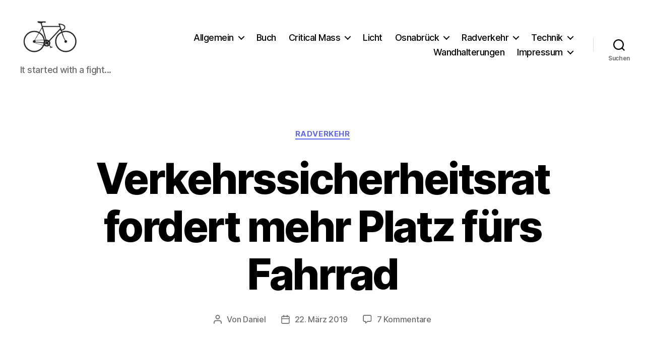

--- FILE ---
content_type: text/html; charset=UTF-8
request_url: http://itstartedwithafight.de/2019/03/22/dvr-fordert-mehr-platz-fuers-fahrrad/
body_size: 96302
content:
<!DOCTYPE html>

<html class="no-js" lang="de">

	<head>

		<meta charset="UTF-8">
		<meta name="viewport" content="width=device-width, initial-scale=1.0" >

		<link rel="profile" href="https://gmpg.org/xfn/11">

		<title>Verkehrssicherheitsrat fordert mehr Platz fürs Fahrrad &#8211; It started with a fight&#8230;</title>
<meta name='robots' content='max-image-preview:large' />
<link rel="alternate" type="application/rss+xml" title="It started with a fight... &raquo; Feed" href="https://itstartedwithafight.de/feed/" />
<link rel="alternate" type="application/rss+xml" title="It started with a fight... &raquo; Kommentar-Feed" href="https://itstartedwithafight.de/comments/feed/" />
<link rel="alternate" type="application/rss+xml" title="It started with a fight... &raquo; Verkehrssicherheitsrat fordert mehr Platz fürs Fahrrad-Kommentar-Feed" href="https://itstartedwithafight.de/2019/03/22/dvr-fordert-mehr-platz-fuers-fahrrad/feed/" />
<script>
window._wpemojiSettings = {"baseUrl":"https:\/\/s.w.org\/images\/core\/emoji\/15.0.3\/72x72\/","ext":".png","svgUrl":"https:\/\/s.w.org\/images\/core\/emoji\/15.0.3\/svg\/","svgExt":".svg","source":{"concatemoji":"http:\/\/itstartedwithafight.de\/wp-includes\/js\/wp-emoji-release.min.js?ver=6.5.7"}};
/*! This file is auto-generated */
!function(i,n){var o,s,e;function c(e){try{var t={supportTests:e,timestamp:(new Date).valueOf()};sessionStorage.setItem(o,JSON.stringify(t))}catch(e){}}function p(e,t,n){e.clearRect(0,0,e.canvas.width,e.canvas.height),e.fillText(t,0,0);var t=new Uint32Array(e.getImageData(0,0,e.canvas.width,e.canvas.height).data),r=(e.clearRect(0,0,e.canvas.width,e.canvas.height),e.fillText(n,0,0),new Uint32Array(e.getImageData(0,0,e.canvas.width,e.canvas.height).data));return t.every(function(e,t){return e===r[t]})}function u(e,t,n){switch(t){case"flag":return n(e,"\ud83c\udff3\ufe0f\u200d\u26a7\ufe0f","\ud83c\udff3\ufe0f\u200b\u26a7\ufe0f")?!1:!n(e,"\ud83c\uddfa\ud83c\uddf3","\ud83c\uddfa\u200b\ud83c\uddf3")&&!n(e,"\ud83c\udff4\udb40\udc67\udb40\udc62\udb40\udc65\udb40\udc6e\udb40\udc67\udb40\udc7f","\ud83c\udff4\u200b\udb40\udc67\u200b\udb40\udc62\u200b\udb40\udc65\u200b\udb40\udc6e\u200b\udb40\udc67\u200b\udb40\udc7f");case"emoji":return!n(e,"\ud83d\udc26\u200d\u2b1b","\ud83d\udc26\u200b\u2b1b")}return!1}function f(e,t,n){var r="undefined"!=typeof WorkerGlobalScope&&self instanceof WorkerGlobalScope?new OffscreenCanvas(300,150):i.createElement("canvas"),a=r.getContext("2d",{willReadFrequently:!0}),o=(a.textBaseline="top",a.font="600 32px Arial",{});return e.forEach(function(e){o[e]=t(a,e,n)}),o}function t(e){var t=i.createElement("script");t.src=e,t.defer=!0,i.head.appendChild(t)}"undefined"!=typeof Promise&&(o="wpEmojiSettingsSupports",s=["flag","emoji"],n.supports={everything:!0,everythingExceptFlag:!0},e=new Promise(function(e){i.addEventListener("DOMContentLoaded",e,{once:!0})}),new Promise(function(t){var n=function(){try{var e=JSON.parse(sessionStorage.getItem(o));if("object"==typeof e&&"number"==typeof e.timestamp&&(new Date).valueOf()<e.timestamp+604800&&"object"==typeof e.supportTests)return e.supportTests}catch(e){}return null}();if(!n){if("undefined"!=typeof Worker&&"undefined"!=typeof OffscreenCanvas&&"undefined"!=typeof URL&&URL.createObjectURL&&"undefined"!=typeof Blob)try{var e="postMessage("+f.toString()+"("+[JSON.stringify(s),u.toString(),p.toString()].join(",")+"));",r=new Blob([e],{type:"text/javascript"}),a=new Worker(URL.createObjectURL(r),{name:"wpTestEmojiSupports"});return void(a.onmessage=function(e){c(n=e.data),a.terminate(),t(n)})}catch(e){}c(n=f(s,u,p))}t(n)}).then(function(e){for(var t in e)n.supports[t]=e[t],n.supports.everything=n.supports.everything&&n.supports[t],"flag"!==t&&(n.supports.everythingExceptFlag=n.supports.everythingExceptFlag&&n.supports[t]);n.supports.everythingExceptFlag=n.supports.everythingExceptFlag&&!n.supports.flag,n.DOMReady=!1,n.readyCallback=function(){n.DOMReady=!0}}).then(function(){return e}).then(function(){var e;n.supports.everything||(n.readyCallback(),(e=n.source||{}).concatemoji?t(e.concatemoji):e.wpemoji&&e.twemoji&&(t(e.twemoji),t(e.wpemoji)))}))}((window,document),window._wpemojiSettings);
</script>
<style id='wp-emoji-styles-inline-css'>

	img.wp-smiley, img.emoji {
		display: inline !important;
		border: none !important;
		box-shadow: none !important;
		height: 1em !important;
		width: 1em !important;
		margin: 0 0.07em !important;
		vertical-align: -0.1em !important;
		background: none !important;
		padding: 0 !important;
	}
</style>
<link rel='stylesheet' id='wp-block-library-css' href='http://itstartedwithafight.de/wp-includes/css/dist/block-library/style.min.css?ver=6.5.7' media='all' />
<style id='classic-theme-styles-inline-css'>
/*! This file is auto-generated */
.wp-block-button__link{color:#fff;background-color:#32373c;border-radius:9999px;box-shadow:none;text-decoration:none;padding:calc(.667em + 2px) calc(1.333em + 2px);font-size:1.125em}.wp-block-file__button{background:#32373c;color:#fff;text-decoration:none}
</style>
<style id='global-styles-inline-css'>
body{--wp--preset--color--black: #000000;--wp--preset--color--cyan-bluish-gray: #abb8c3;--wp--preset--color--white: #ffffff;--wp--preset--color--pale-pink: #f78da7;--wp--preset--color--vivid-red: #cf2e2e;--wp--preset--color--luminous-vivid-orange: #ff6900;--wp--preset--color--luminous-vivid-amber: #fcb900;--wp--preset--color--light-green-cyan: #7bdcb5;--wp--preset--color--vivid-green-cyan: #00d084;--wp--preset--color--pale-cyan-blue: #8ed1fc;--wp--preset--color--vivid-cyan-blue: #0693e3;--wp--preset--color--vivid-purple: #9b51e0;--wp--preset--color--accent: #6069e6;--wp--preset--color--primary: #000000;--wp--preset--color--secondary: #6d6d6d;--wp--preset--color--subtle-background: #dbdbdb;--wp--preset--color--background: #ffffff;--wp--preset--gradient--vivid-cyan-blue-to-vivid-purple: linear-gradient(135deg,rgba(6,147,227,1) 0%,rgb(155,81,224) 100%);--wp--preset--gradient--light-green-cyan-to-vivid-green-cyan: linear-gradient(135deg,rgb(122,220,180) 0%,rgb(0,208,130) 100%);--wp--preset--gradient--luminous-vivid-amber-to-luminous-vivid-orange: linear-gradient(135deg,rgba(252,185,0,1) 0%,rgba(255,105,0,1) 100%);--wp--preset--gradient--luminous-vivid-orange-to-vivid-red: linear-gradient(135deg,rgba(255,105,0,1) 0%,rgb(207,46,46) 100%);--wp--preset--gradient--very-light-gray-to-cyan-bluish-gray: linear-gradient(135deg,rgb(238,238,238) 0%,rgb(169,184,195) 100%);--wp--preset--gradient--cool-to-warm-spectrum: linear-gradient(135deg,rgb(74,234,220) 0%,rgb(151,120,209) 20%,rgb(207,42,186) 40%,rgb(238,44,130) 60%,rgb(251,105,98) 80%,rgb(254,248,76) 100%);--wp--preset--gradient--blush-light-purple: linear-gradient(135deg,rgb(255,206,236) 0%,rgb(152,150,240) 100%);--wp--preset--gradient--blush-bordeaux: linear-gradient(135deg,rgb(254,205,165) 0%,rgb(254,45,45) 50%,rgb(107,0,62) 100%);--wp--preset--gradient--luminous-dusk: linear-gradient(135deg,rgb(255,203,112) 0%,rgb(199,81,192) 50%,rgb(65,88,208) 100%);--wp--preset--gradient--pale-ocean: linear-gradient(135deg,rgb(255,245,203) 0%,rgb(182,227,212) 50%,rgb(51,167,181) 100%);--wp--preset--gradient--electric-grass: linear-gradient(135deg,rgb(202,248,128) 0%,rgb(113,206,126) 100%);--wp--preset--gradient--midnight: linear-gradient(135deg,rgb(2,3,129) 0%,rgb(40,116,252) 100%);--wp--preset--font-size--small: 18px;--wp--preset--font-size--medium: 20px;--wp--preset--font-size--large: 26.25px;--wp--preset--font-size--x-large: 42px;--wp--preset--font-size--normal: 21px;--wp--preset--font-size--larger: 32px;--wp--preset--spacing--20: 0.44rem;--wp--preset--spacing--30: 0.67rem;--wp--preset--spacing--40: 1rem;--wp--preset--spacing--50: 1.5rem;--wp--preset--spacing--60: 2.25rem;--wp--preset--spacing--70: 3.38rem;--wp--preset--spacing--80: 5.06rem;--wp--preset--shadow--natural: 6px 6px 9px rgba(0, 0, 0, 0.2);--wp--preset--shadow--deep: 12px 12px 50px rgba(0, 0, 0, 0.4);--wp--preset--shadow--sharp: 6px 6px 0px rgba(0, 0, 0, 0.2);--wp--preset--shadow--outlined: 6px 6px 0px -3px rgba(255, 255, 255, 1), 6px 6px rgba(0, 0, 0, 1);--wp--preset--shadow--crisp: 6px 6px 0px rgba(0, 0, 0, 1);}:where(.is-layout-flex){gap: 0.5em;}:where(.is-layout-grid){gap: 0.5em;}body .is-layout-flex{display: flex;}body .is-layout-flex{flex-wrap: wrap;align-items: center;}body .is-layout-flex > *{margin: 0;}body .is-layout-grid{display: grid;}body .is-layout-grid > *{margin: 0;}:where(.wp-block-columns.is-layout-flex){gap: 2em;}:where(.wp-block-columns.is-layout-grid){gap: 2em;}:where(.wp-block-post-template.is-layout-flex){gap: 1.25em;}:where(.wp-block-post-template.is-layout-grid){gap: 1.25em;}.has-black-color{color: var(--wp--preset--color--black) !important;}.has-cyan-bluish-gray-color{color: var(--wp--preset--color--cyan-bluish-gray) !important;}.has-white-color{color: var(--wp--preset--color--white) !important;}.has-pale-pink-color{color: var(--wp--preset--color--pale-pink) !important;}.has-vivid-red-color{color: var(--wp--preset--color--vivid-red) !important;}.has-luminous-vivid-orange-color{color: var(--wp--preset--color--luminous-vivid-orange) !important;}.has-luminous-vivid-amber-color{color: var(--wp--preset--color--luminous-vivid-amber) !important;}.has-light-green-cyan-color{color: var(--wp--preset--color--light-green-cyan) !important;}.has-vivid-green-cyan-color{color: var(--wp--preset--color--vivid-green-cyan) !important;}.has-pale-cyan-blue-color{color: var(--wp--preset--color--pale-cyan-blue) !important;}.has-vivid-cyan-blue-color{color: var(--wp--preset--color--vivid-cyan-blue) !important;}.has-vivid-purple-color{color: var(--wp--preset--color--vivid-purple) !important;}.has-black-background-color{background-color: var(--wp--preset--color--black) !important;}.has-cyan-bluish-gray-background-color{background-color: var(--wp--preset--color--cyan-bluish-gray) !important;}.has-white-background-color{background-color: var(--wp--preset--color--white) !important;}.has-pale-pink-background-color{background-color: var(--wp--preset--color--pale-pink) !important;}.has-vivid-red-background-color{background-color: var(--wp--preset--color--vivid-red) !important;}.has-luminous-vivid-orange-background-color{background-color: var(--wp--preset--color--luminous-vivid-orange) !important;}.has-luminous-vivid-amber-background-color{background-color: var(--wp--preset--color--luminous-vivid-amber) !important;}.has-light-green-cyan-background-color{background-color: var(--wp--preset--color--light-green-cyan) !important;}.has-vivid-green-cyan-background-color{background-color: var(--wp--preset--color--vivid-green-cyan) !important;}.has-pale-cyan-blue-background-color{background-color: var(--wp--preset--color--pale-cyan-blue) !important;}.has-vivid-cyan-blue-background-color{background-color: var(--wp--preset--color--vivid-cyan-blue) !important;}.has-vivid-purple-background-color{background-color: var(--wp--preset--color--vivid-purple) !important;}.has-black-border-color{border-color: var(--wp--preset--color--black) !important;}.has-cyan-bluish-gray-border-color{border-color: var(--wp--preset--color--cyan-bluish-gray) !important;}.has-white-border-color{border-color: var(--wp--preset--color--white) !important;}.has-pale-pink-border-color{border-color: var(--wp--preset--color--pale-pink) !important;}.has-vivid-red-border-color{border-color: var(--wp--preset--color--vivid-red) !important;}.has-luminous-vivid-orange-border-color{border-color: var(--wp--preset--color--luminous-vivid-orange) !important;}.has-luminous-vivid-amber-border-color{border-color: var(--wp--preset--color--luminous-vivid-amber) !important;}.has-light-green-cyan-border-color{border-color: var(--wp--preset--color--light-green-cyan) !important;}.has-vivid-green-cyan-border-color{border-color: var(--wp--preset--color--vivid-green-cyan) !important;}.has-pale-cyan-blue-border-color{border-color: var(--wp--preset--color--pale-cyan-blue) !important;}.has-vivid-cyan-blue-border-color{border-color: var(--wp--preset--color--vivid-cyan-blue) !important;}.has-vivid-purple-border-color{border-color: var(--wp--preset--color--vivid-purple) !important;}.has-vivid-cyan-blue-to-vivid-purple-gradient-background{background: var(--wp--preset--gradient--vivid-cyan-blue-to-vivid-purple) !important;}.has-light-green-cyan-to-vivid-green-cyan-gradient-background{background: var(--wp--preset--gradient--light-green-cyan-to-vivid-green-cyan) !important;}.has-luminous-vivid-amber-to-luminous-vivid-orange-gradient-background{background: var(--wp--preset--gradient--luminous-vivid-amber-to-luminous-vivid-orange) !important;}.has-luminous-vivid-orange-to-vivid-red-gradient-background{background: var(--wp--preset--gradient--luminous-vivid-orange-to-vivid-red) !important;}.has-very-light-gray-to-cyan-bluish-gray-gradient-background{background: var(--wp--preset--gradient--very-light-gray-to-cyan-bluish-gray) !important;}.has-cool-to-warm-spectrum-gradient-background{background: var(--wp--preset--gradient--cool-to-warm-spectrum) !important;}.has-blush-light-purple-gradient-background{background: var(--wp--preset--gradient--blush-light-purple) !important;}.has-blush-bordeaux-gradient-background{background: var(--wp--preset--gradient--blush-bordeaux) !important;}.has-luminous-dusk-gradient-background{background: var(--wp--preset--gradient--luminous-dusk) !important;}.has-pale-ocean-gradient-background{background: var(--wp--preset--gradient--pale-ocean) !important;}.has-electric-grass-gradient-background{background: var(--wp--preset--gradient--electric-grass) !important;}.has-midnight-gradient-background{background: var(--wp--preset--gradient--midnight) !important;}.has-small-font-size{font-size: var(--wp--preset--font-size--small) !important;}.has-medium-font-size{font-size: var(--wp--preset--font-size--medium) !important;}.has-large-font-size{font-size: var(--wp--preset--font-size--large) !important;}.has-x-large-font-size{font-size: var(--wp--preset--font-size--x-large) !important;}
.wp-block-navigation a:where(:not(.wp-element-button)){color: inherit;}
:where(.wp-block-post-template.is-layout-flex){gap: 1.25em;}:where(.wp-block-post-template.is-layout-grid){gap: 1.25em;}
:where(.wp-block-columns.is-layout-flex){gap: 2em;}:where(.wp-block-columns.is-layout-grid){gap: 2em;}
.wp-block-pullquote{font-size: 1.5em;line-height: 1.6;}
</style>
<link rel='stylesheet' id='social-widget-css' href='http://itstartedwithafight.de/wp-content/plugins/social-media-widget/social_widget.css?ver=6.5.7' media='all' />
<link rel='stylesheet' id='twentytwenty-style-css' href='http://itstartedwithafight.de/wp-content/themes/twentytwenty/style.css?ver=2.6' media='all' />
<style id='twentytwenty-style-inline-css'>
.color-accent,.color-accent-hover:hover,.color-accent-hover:focus,:root .has-accent-color,.has-drop-cap:not(:focus):first-letter,.wp-block-button.is-style-outline,a { color: #6069e6; }blockquote,.border-color-accent,.border-color-accent-hover:hover,.border-color-accent-hover:focus { border-color: #6069e6; }button,.button,.faux-button,.wp-block-button__link,.wp-block-file .wp-block-file__button,input[type="button"],input[type="reset"],input[type="submit"],.bg-accent,.bg-accent-hover:hover,.bg-accent-hover:focus,:root .has-accent-background-color,.comment-reply-link { background-color: #6069e6; }.fill-children-accent,.fill-children-accent * { fill: #6069e6; }:root .has-background-color,button,.button,.faux-button,.wp-block-button__link,.wp-block-file__button,input[type="button"],input[type="reset"],input[type="submit"],.wp-block-button,.comment-reply-link,.has-background.has-primary-background-color:not(.has-text-color),.has-background.has-primary-background-color *:not(.has-text-color),.has-background.has-accent-background-color:not(.has-text-color),.has-background.has-accent-background-color *:not(.has-text-color) { color: #ffffff; }:root .has-background-background-color { background-color: #ffffff; }body,.entry-title a,:root .has-primary-color { color: #000000; }:root .has-primary-background-color { background-color: #000000; }cite,figcaption,.wp-caption-text,.post-meta,.entry-content .wp-block-archives li,.entry-content .wp-block-categories li,.entry-content .wp-block-latest-posts li,.wp-block-latest-comments__comment-date,.wp-block-latest-posts__post-date,.wp-block-embed figcaption,.wp-block-image figcaption,.wp-block-pullquote cite,.comment-metadata,.comment-respond .comment-notes,.comment-respond .logged-in-as,.pagination .dots,.entry-content hr:not(.has-background),hr.styled-separator,:root .has-secondary-color { color: #6d6d6d; }:root .has-secondary-background-color { background-color: #6d6d6d; }pre,fieldset,input,textarea,table,table *,hr { border-color: #dbdbdb; }caption,code,code,kbd,samp,.wp-block-table.is-style-stripes tbody tr:nth-child(odd),:root .has-subtle-background-background-color { background-color: #dbdbdb; }.wp-block-table.is-style-stripes { border-bottom-color: #dbdbdb; }.wp-block-latest-posts.is-grid li { border-top-color: #dbdbdb; }:root .has-subtle-background-color { color: #dbdbdb; }body:not(.overlay-header) .primary-menu > li > a,body:not(.overlay-header) .primary-menu > li > .icon,.modal-menu a,.footer-menu a, .footer-widgets a:where(:not(.wp-block-button__link)),#site-footer .wp-block-button.is-style-outline,.wp-block-pullquote:before,.singular:not(.overlay-header) .entry-header a,.archive-header a,.header-footer-group .color-accent,.header-footer-group .color-accent-hover:hover { color: #6069e6; }.social-icons a,#site-footer button:not(.toggle),#site-footer .button,#site-footer .faux-button,#site-footer .wp-block-button__link,#site-footer .wp-block-file__button,#site-footer input[type="button"],#site-footer input[type="reset"],#site-footer input[type="submit"] { background-color: #6069e6; }.social-icons a,body:not(.overlay-header) .primary-menu ul,.header-footer-group button,.header-footer-group .button,.header-footer-group .faux-button,.header-footer-group .wp-block-button:not(.is-style-outline) .wp-block-button__link,.header-footer-group .wp-block-file__button,.header-footer-group input[type="button"],.header-footer-group input[type="reset"],.header-footer-group input[type="submit"] { color: #ffffff; }#site-header,.footer-nav-widgets-wrapper,#site-footer,.menu-modal,.menu-modal-inner,.search-modal-inner,.archive-header,.singular .entry-header,.singular .featured-media:before,.wp-block-pullquote:before { background-color: #ffffff; }.header-footer-group,body:not(.overlay-header) #site-header .toggle,.menu-modal .toggle { color: #000000; }body:not(.overlay-header) .primary-menu ul { background-color: #000000; }body:not(.overlay-header) .primary-menu > li > ul:after { border-bottom-color: #000000; }body:not(.overlay-header) .primary-menu ul ul:after { border-left-color: #000000; }.site-description,body:not(.overlay-header) .toggle-inner .toggle-text,.widget .post-date,.widget .rss-date,.widget_archive li,.widget_categories li,.widget cite,.widget_pages li,.widget_meta li,.widget_nav_menu li,.powered-by-wordpress,.footer-credits .privacy-policy,.to-the-top,.singular .entry-header .post-meta,.singular:not(.overlay-header) .entry-header .post-meta a { color: #6d6d6d; }.header-footer-group pre,.header-footer-group fieldset,.header-footer-group input,.header-footer-group textarea,.header-footer-group table,.header-footer-group table *,.footer-nav-widgets-wrapper,#site-footer,.menu-modal nav *,.footer-widgets-outer-wrapper,.footer-top { border-color: #dbdbdb; }.header-footer-group table caption,body:not(.overlay-header) .header-inner .toggle-wrapper::before { background-color: #dbdbdb; }
</style>
<link rel='stylesheet' id='twentytwenty-fonts-css' href='http://itstartedwithafight.de/wp-content/themes/twentytwenty/assets/css/font-inter.css?ver=2.6' media='all' />
<link rel='stylesheet' id='twentytwenty-print-style-css' href='http://itstartedwithafight.de/wp-content/themes/twentytwenty/print.css?ver=2.6' media='print' />
<link rel='stylesheet' id='borlabs-cookie-custom-css' href='https://itstartedwithafight.de/wp-content/cache/borlabs-cookie/1/borlabs-cookie-1-de.css?ver=3.3.23-28' media='all' />
<script src="http://itstartedwithafight.de/wp-content/themes/twentytwenty/assets/js/index.js?ver=2.6" id="twentytwenty-js-js" defer data-wp-strategy="defer"></script>
<script data-no-optimize="1" data-no-minify="1" data-cfasync="false" src="https://itstartedwithafight.de/wp-content/cache/borlabs-cookie/1/borlabs-cookie-config-de.json.js?ver=3.3.23-41" id="borlabs-cookie-config-js"></script>
<script data-no-optimize="1" data-no-minify="1" data-cfasync="false" src="http://itstartedwithafight.de/wp-content/plugins/borlabs-cookie/assets/javascript/borlabs-cookie-prioritize.min.js?ver=3.3.23" id="borlabs-cookie-prioritize-js"></script>
<link rel="https://api.w.org/" href="https://itstartedwithafight.de/wp-json/" /><link rel="alternate" type="application/json" href="https://itstartedwithafight.de/wp-json/wp/v2/posts/25888" /><link rel="EditURI" type="application/rsd+xml" title="RSD" href="https://itstartedwithafight.de/xmlrpc.php?rsd" />
<meta name="generator" content="WordPress 6.5.7" />
<link rel="canonical" href="https://itstartedwithafight.de/2019/03/22/dvr-fordert-mehr-platz-fuers-fahrrad/" />
<link rel='shortlink' href='https://itstartedwithafight.de/?p=25888' />
<link rel="alternate" type="application/json+oembed" href="https://itstartedwithafight.de/wp-json/oembed/1.0/embed?url=https%3A%2F%2Fitstartedwithafight.de%2F2019%2F03%2F22%2Fdvr-fordert-mehr-platz-fuers-fahrrad%2F" />
<link rel="alternate" type="text/xml+oembed" href="https://itstartedwithafight.de/wp-json/oembed/1.0/embed?url=https%3A%2F%2Fitstartedwithafight.de%2F2019%2F03%2F22%2Fdvr-fordert-mehr-platz-fuers-fahrrad%2F&#038;format=xml" />

<!-- Twitter Cards Meta - V 2.5.4 -->
<meta name="twitter:card" content="summary" />
<meta name="twitter:site" content="@SecretCoAuthor" />
<meta name="twitter:creator" content="@SecretCoAuthor" />
<meta name="twitter:url" content="https://itstartedwithafight.de/2019/03/22/dvr-fordert-mehr-platz-fuers-fahrrad/" />
<meta name="twitter:title" content="Verkehrssicherheitsrat fordert mehr Platz fürs Fahrrad" />
<meta name="twitter:description" content="Der Deutsche Verkehrssicherheitsrat (DVR) fordert eine Neuaufteilung des Straßenraums zugunsten des Radverkehrs. &#8222;Fahrrad- und Pedelecfahren sind im [...]" />
<meta name="twitter:image" content="http://itstartedwithafight.de/wp-content/uploads/2019/01/Heger-Tor-Wall-Vorher-Nachher-1024x361.jpg" />
<!-- Twitter Cards Meta By WPDeveloper.net -->

<style data-context="foundation-flickity-css">/*! Flickity v2.0.2
http://flickity.metafizzy.co
---------------------------------------------- */.flickity-enabled{position:relative}.flickity-enabled:focus{outline:0}.flickity-viewport{overflow:hidden;position:relative;height:100%}.flickity-slider{position:absolute;width:100%;height:100%}.flickity-enabled.is-draggable{-webkit-tap-highlight-color:transparent;tap-highlight-color:transparent;-webkit-user-select:none;-moz-user-select:none;-ms-user-select:none;user-select:none}.flickity-enabled.is-draggable .flickity-viewport{cursor:move;cursor:-webkit-grab;cursor:grab}.flickity-enabled.is-draggable .flickity-viewport.is-pointer-down{cursor:-webkit-grabbing;cursor:grabbing}.flickity-prev-next-button{position:absolute;top:50%;width:44px;height:44px;border:none;border-radius:50%;background:#fff;background:hsla(0,0%,100%,.75);cursor:pointer;-webkit-transform:translateY(-50%);transform:translateY(-50%)}.flickity-prev-next-button:hover{background:#fff}.flickity-prev-next-button:focus{outline:0;box-shadow:0 0 0 5px #09f}.flickity-prev-next-button:active{opacity:.6}.flickity-prev-next-button.previous{left:10px}.flickity-prev-next-button.next{right:10px}.flickity-rtl .flickity-prev-next-button.previous{left:auto;right:10px}.flickity-rtl .flickity-prev-next-button.next{right:auto;left:10px}.flickity-prev-next-button:disabled{opacity:.3;cursor:auto}.flickity-prev-next-button svg{position:absolute;left:20%;top:20%;width:60%;height:60%}.flickity-prev-next-button .arrow{fill:#333}.flickity-page-dots{position:absolute;width:100%;bottom:-25px;padding:0;margin:0;list-style:none;text-align:center;line-height:1}.flickity-rtl .flickity-page-dots{direction:rtl}.flickity-page-dots .dot{display:inline-block;width:10px;height:10px;margin:0 8px;background:#333;border-radius:50%;opacity:.25;cursor:pointer}.flickity-page-dots .dot.is-selected{opacity:1}</style><style data-context="foundation-slideout-css">.slideout-menu{position:fixed;left:0;top:0;bottom:0;right:auto;z-index:0;width:256px;overflow-y:auto;-webkit-overflow-scrolling:touch;display:none}.slideout-menu.pushit-right{left:auto;right:0}.slideout-panel{position:relative;z-index:1;will-change:transform}.slideout-open,.slideout-open .slideout-panel,.slideout-open body{overflow:hidden}.slideout-open .slideout-menu{display:block}.pushit{display:none}</style>	<script>document.documentElement.className = document.documentElement.className.replace( 'no-js', 'js' );</script>
	<script data-borlabs-cookie-script-blocker-ignore>
if ('0' === '1' && ('0' === '1' || '1' === '1')) {
    window['gtag_enable_tcf_support'] = true;
}
window.dataLayer = window.dataLayer || [];
if (typeof gtag !== 'function') {
    function gtag() {
        dataLayer.push(arguments);
    }
}
gtag('set', 'developer_id.dYjRjMm', true);
if ('0' === '1' || '1' === '1') {
    if (window.BorlabsCookieGoogleConsentModeDefaultSet !== true) {
        let getCookieValue = function (name) {
            return document.cookie.match('(^|;)\\s*' + name + '\\s*=\\s*([^;]+)')?.pop() || '';
        };
        let cookieValue = getCookieValue('borlabs-cookie-gcs');
        let consentsFromCookie = {};
        if (cookieValue !== '') {
            consentsFromCookie = JSON.parse(decodeURIComponent(cookieValue));
        }
        let defaultValues = {
            'ad_storage': 'denied',
            'ad_user_data': 'denied',
            'ad_personalization': 'denied',
            'analytics_storage': 'denied',
            'functionality_storage': 'denied',
            'personalization_storage': 'denied',
            'security_storage': 'denied',
            'wait_for_update': 500,
        };
        gtag('consent', 'default', { ...defaultValues, ...consentsFromCookie });
    }
    window.BorlabsCookieGoogleConsentModeDefaultSet = true;
    let borlabsCookieConsentChangeHandler = function () {
        window.dataLayer = window.dataLayer || [];
        if (typeof gtag !== 'function') { function gtag(){dataLayer.push(arguments);} }

        let getCookieValue = function (name) {
            return document.cookie.match('(^|;)\\s*' + name + '\\s*=\\s*([^;]+)')?.pop() || '';
        };
        let cookieValue = getCookieValue('borlabs-cookie-gcs');
        let consentsFromCookie = {};
        if (cookieValue !== '') {
            consentsFromCookie = JSON.parse(decodeURIComponent(cookieValue));
        }

        consentsFromCookie.analytics_storage = BorlabsCookie.Consents.hasConsent('google-analytics') ? 'granted' : 'denied';

        BorlabsCookie.CookieLibrary.setCookie(
            'borlabs-cookie-gcs',
            JSON.stringify(consentsFromCookie),
            BorlabsCookie.Settings.automaticCookieDomainAndPath.value ? '' : BorlabsCookie.Settings.cookieDomain.value,
            BorlabsCookie.Settings.cookiePath.value,
            BorlabsCookie.Cookie.getPluginCookie().expires,
            BorlabsCookie.Settings.cookieSecure.value,
            BorlabsCookie.Settings.cookieSameSite.value
        );
    }
    document.addEventListener('borlabs-cookie-consent-saved', borlabsCookieConsentChangeHandler);
    document.addEventListener('borlabs-cookie-handle-unblock', borlabsCookieConsentChangeHandler);
}
if ('0' === '1') {
    gtag("js", new Date());
    gtag("config", "UA-39990149-1", {"anonymize_ip": true});

    (function (w, d, s, i) {
        var f = d.getElementsByTagName(s)[0],
            j = d.createElement(s);
        j.async = true;
        j.src =
            "https://www.googletagmanager.com/gtag/js?id=" + i;
        f.parentNode.insertBefore(j, f);
    })(window, document, "script", "UA-39990149-1");
}
</script><style id="custom-background-css">
body.custom-background { background-color: #ffffff; }
</style>
	<link rel="icon" href="https://itstartedwithafight.de/wp-content/uploads/2013/08/cropped-Fahrrad-Logo-1-32x32.jpg" sizes="32x32" />
<link rel="icon" href="https://itstartedwithafight.de/wp-content/uploads/2013/08/cropped-Fahrrad-Logo-1-192x192.jpg" sizes="192x192" />
<link rel="apple-touch-icon" href="https://itstartedwithafight.de/wp-content/uploads/2013/08/cropped-Fahrrad-Logo-1-180x180.jpg" />
<meta name="msapplication-TileImage" content="https://itstartedwithafight.de/wp-content/uploads/2013/08/cropped-Fahrrad-Logo-1-270x270.jpg" />
<style>.ios7.web-app-mode.has-fixed header{ background-color: rgba(3,122,221,.88);}</style>
	</head>

	<body class="post-template-default single single-post postid-25888 single-format-standard custom-background wp-custom-logo wp-embed-responsive singular enable-search-modal has-post-thumbnail has-single-pagination showing-comments hide-avatars footer-top-hidden reduced-spacing">

		<a class="skip-link screen-reader-text" href="#site-content">Direkt zum Inhalt wechseln</a>
		<header id="site-header" class="header-footer-group">

			<div class="header-inner section-inner">

				<div class="header-titles-wrapper">

					
						<button class="toggle search-toggle mobile-search-toggle" data-toggle-target=".search-modal" data-toggle-body-class="showing-search-modal" data-set-focus=".search-modal .search-field" aria-expanded="false">
							<span class="toggle-inner">
								<span class="toggle-icon">
									<svg class="svg-icon" aria-hidden="true" role="img" focusable="false" xmlns="http://www.w3.org/2000/svg" width="23" height="23" viewBox="0 0 23 23"><path d="M38.710696,48.0601792 L43,52.3494831 L41.3494831,54 L37.0601792,49.710696 C35.2632422,51.1481185 32.9839107,52.0076499 30.5038249,52.0076499 C24.7027226,52.0076499 20,47.3049272 20,41.5038249 C20,35.7027226 24.7027226,31 30.5038249,31 C36.3049272,31 41.0076499,35.7027226 41.0076499,41.5038249 C41.0076499,43.9839107 40.1481185,46.2632422 38.710696,48.0601792 Z M36.3875844,47.1716785 C37.8030221,45.7026647 38.6734666,43.7048964 38.6734666,41.5038249 C38.6734666,36.9918565 35.0157934,33.3341833 30.5038249,33.3341833 C25.9918565,33.3341833 22.3341833,36.9918565 22.3341833,41.5038249 C22.3341833,46.0157934 25.9918565,49.6734666 30.5038249,49.6734666 C32.7048964,49.6734666 34.7026647,48.8030221 36.1716785,47.3875844 C36.2023931,47.347638 36.2360451,47.3092237 36.2726343,47.2726343 C36.3092237,47.2360451 36.347638,47.2023931 36.3875844,47.1716785 Z" transform="translate(-20 -31)" /></svg>								</span>
								<span class="toggle-text">Suchen</span>
							</span>
						</button><!-- .search-toggle -->

					
					<div class="header-titles">

						<div class="site-logo faux-heading"><a href="https://itstartedwithafight.de/" class="custom-logo-link" rel="home"><img width="314" height="236" style="height: 236px;" src="https://itstartedwithafight.de/wp-content/uploads/2013/08/cropped-Fahrrad-Logo.jpg" class="custom-logo" alt="It started with a fight&#8230;" decoding="async" fetchpriority="high" srcset="https://itstartedwithafight.de/wp-content/uploads/2013/08/cropped-Fahrrad-Logo.jpg 628w, https://itstartedwithafight.de/wp-content/uploads/2013/08/cropped-Fahrrad-Logo-300x225.jpg 300w" sizes="(max-width: 628px) 100vw, 628px" /></a><span class="screen-reader-text">It started with a fight...</span></div><div class="site-description">It started with a fight...</div><!-- .site-description -->
					</div><!-- .header-titles -->

					<button class="toggle nav-toggle mobile-nav-toggle" data-toggle-target=".menu-modal"  data-toggle-body-class="showing-menu-modal" aria-expanded="false" data-set-focus=".close-nav-toggle">
						<span class="toggle-inner">
							<span class="toggle-icon">
								<svg class="svg-icon" aria-hidden="true" role="img" focusable="false" xmlns="http://www.w3.org/2000/svg" width="26" height="7" viewBox="0 0 26 7"><path fill-rule="evenodd" d="M332.5,45 C330.567003,45 329,43.4329966 329,41.5 C329,39.5670034 330.567003,38 332.5,38 C334.432997,38 336,39.5670034 336,41.5 C336,43.4329966 334.432997,45 332.5,45 Z M342,45 C340.067003,45 338.5,43.4329966 338.5,41.5 C338.5,39.5670034 340.067003,38 342,38 C343.932997,38 345.5,39.5670034 345.5,41.5 C345.5,43.4329966 343.932997,45 342,45 Z M351.5,45 C349.567003,45 348,43.4329966 348,41.5 C348,39.5670034 349.567003,38 351.5,38 C353.432997,38 355,39.5670034 355,41.5 C355,43.4329966 353.432997,45 351.5,45 Z" transform="translate(-329 -38)" /></svg>							</span>
							<span class="toggle-text">Menü</span>
						</span>
					</button><!-- .nav-toggle -->

				</div><!-- .header-titles-wrapper -->

				<div class="header-navigation-wrapper">

					
							<nav class="primary-menu-wrapper" aria-label="Horizontal">

								<ul class="primary-menu reset-list-style">

								<li id="menu-item-15499" class="menu-item menu-item-type-taxonomy menu-item-object-category menu-item-has-children menu-item-15499"><a href="https://itstartedwithafight.de/category/allgemein/">Allgemein</a><span class="icon"></span>
<ul class="sub-menu">
	<li id="menu-item-15500" class="menu-item menu-item-type-taxonomy menu-item-object-category menu-item-15500"><a href="https://itstartedwithafight.de/category/allgemein/fixed-gear/">Fixed Gear</a></li>
	<li id="menu-item-15509" class="menu-item menu-item-type-taxonomy menu-item-object-category menu-item-15509"><a href="https://itstartedwithafight.de/category/allgemein/mode/">Mode</a></li>
	<li id="menu-item-15510" class="menu-item menu-item-type-taxonomy menu-item-object-category menu-item-15510"><a href="https://itstartedwithafight.de/category/allgemein/reise/">Reise</a></li>
	<li id="menu-item-15503" class="menu-item menu-item-type-taxonomy menu-item-object-category menu-item-15503"><a href="https://itstartedwithafight.de/category/film/">Film</a></li>
</ul>
</li>
<li id="menu-item-15508" class="menu-item menu-item-type-taxonomy menu-item-object-category menu-item-15508"><a href="https://itstartedwithafight.de/category/buch/">Buch</a></li>
<li id="menu-item-15505" class="menu-item menu-item-type-taxonomy menu-item-object-category menu-item-has-children menu-item-15505"><a href="https://itstartedwithafight.de/category/critical-mass/">Critical Mass</a><span class="icon"></span>
<ul class="sub-menu">
	<li id="menu-item-15516" class="menu-item menu-item-type-post_type menu-item-object-page menu-item-15516"><a href="https://itstartedwithafight.de/critical-mass-deutschland/">Critical Mass Deutschland</a></li>
	<li id="menu-item-15515" class="menu-item menu-item-type-post_type menu-item-object-page menu-item-15515"><a href="https://itstartedwithafight.de/critical-mass-osterreich/">Critical Mass Österreich</a></li>
	<li id="menu-item-15514" class="menu-item menu-item-type-post_type menu-item-object-page menu-item-15514"><a href="https://itstartedwithafight.de/critical-mass-schweiz/">Critical Mass Schweiz</a></li>
</ul>
</li>
<li id="menu-item-15507" class="menu-item menu-item-type-taxonomy menu-item-object-category menu-item-15507"><a href="https://itstartedwithafight.de/category/licht/">Licht</a></li>
<li id="menu-item-15502" class="menu-item menu-item-type-taxonomy menu-item-object-category menu-item-has-children menu-item-15502"><a href="https://itstartedwithafight.de/category/osnabruck/">Osnabrück</a><span class="icon"></span>
<ul class="sub-menu">
	<li id="menu-item-15511" class="menu-item menu-item-type-taxonomy menu-item-object-category menu-item-15511"><a href="https://itstartedwithafight.de/category/osnabruck/critical-mass-osnabruck/">Critical Mass OS</a></li>
	<li id="menu-item-17018" class="menu-item menu-item-type-post_type menu-item-object-post menu-item-17018"><a href="https://itstartedwithafight.de/2014/05/05/fahrradladen-in-osnabruck/">Fahrradläden</a></li>
	<li id="menu-item-15512" class="menu-item menu-item-type-taxonomy menu-item-object-category menu-item-15512"><a href="https://itstartedwithafight.de/category/osnabruck/osnabruck-fahrt-rad/">Osnabrück fährt Rad</a></li>
</ul>
</li>
<li id="menu-item-15501" class="menu-item menu-item-type-taxonomy menu-item-object-category current-post-ancestor current-menu-parent current-post-parent menu-item-has-children menu-item-15501"><a href="https://itstartedwithafight.de/category/radverkehr/">Radverkehr</a><span class="icon"></span>
<ul class="sub-menu">
	<li id="menu-item-15776" class="menu-item menu-item-type-taxonomy menu-item-object-category menu-item-15776"><a href="https://itstartedwithafight.de/category/links-der-woche/">Links der Woche</a></li>
</ul>
</li>
<li id="menu-item-15504" class="menu-item menu-item-type-taxonomy menu-item-object-category menu-item-has-children menu-item-15504"><a href="https://itstartedwithafight.de/category/technik/">Technik</a><span class="icon"></span>
<ul class="sub-menu">
	<li id="menu-item-15513" class="menu-item menu-item-type-taxonomy menu-item-object-category menu-item-15513"><a href="https://itstartedwithafight.de/category/schloesser/">Schlösser</a></li>
</ul>
</li>
<li id="menu-item-15506" class="menu-item menu-item-type-taxonomy menu-item-object-category menu-item-15506"><a href="https://itstartedwithafight.de/category/wandhalterungen/">Wandhalterungen</a></li>
<li id="menu-item-31678" class="menu-item menu-item-type-post_type menu-item-object-page menu-item-has-children menu-item-31678"><a href="https://itstartedwithafight.de/impressum/">Impressum</a><span class="icon"></span>
<ul class="sub-menu">
	<li id="menu-item-31679" class="menu-item menu-item-type-post_type menu-item-object-page menu-item-31679"><a href="https://itstartedwithafight.de/impressum/datenschutzerklarung/">Datenschutzerklärung</a></li>
</ul>
</li>

								</ul>

							</nav><!-- .primary-menu-wrapper -->

						
						<div class="header-toggles hide-no-js">

						
							<div class="toggle-wrapper search-toggle-wrapper">

								<button class="toggle search-toggle desktop-search-toggle" data-toggle-target=".search-modal" data-toggle-body-class="showing-search-modal" data-set-focus=".search-modal .search-field" aria-expanded="false">
									<span class="toggle-inner">
										<svg class="svg-icon" aria-hidden="true" role="img" focusable="false" xmlns="http://www.w3.org/2000/svg" width="23" height="23" viewBox="0 0 23 23"><path d="M38.710696,48.0601792 L43,52.3494831 L41.3494831,54 L37.0601792,49.710696 C35.2632422,51.1481185 32.9839107,52.0076499 30.5038249,52.0076499 C24.7027226,52.0076499 20,47.3049272 20,41.5038249 C20,35.7027226 24.7027226,31 30.5038249,31 C36.3049272,31 41.0076499,35.7027226 41.0076499,41.5038249 C41.0076499,43.9839107 40.1481185,46.2632422 38.710696,48.0601792 Z M36.3875844,47.1716785 C37.8030221,45.7026647 38.6734666,43.7048964 38.6734666,41.5038249 C38.6734666,36.9918565 35.0157934,33.3341833 30.5038249,33.3341833 C25.9918565,33.3341833 22.3341833,36.9918565 22.3341833,41.5038249 C22.3341833,46.0157934 25.9918565,49.6734666 30.5038249,49.6734666 C32.7048964,49.6734666 34.7026647,48.8030221 36.1716785,47.3875844 C36.2023931,47.347638 36.2360451,47.3092237 36.2726343,47.2726343 C36.3092237,47.2360451 36.347638,47.2023931 36.3875844,47.1716785 Z" transform="translate(-20 -31)" /></svg>										<span class="toggle-text">Suchen</span>
									</span>
								</button><!-- .search-toggle -->

							</div>

							
						</div><!-- .header-toggles -->
						
				</div><!-- .header-navigation-wrapper -->

			</div><!-- .header-inner -->

			<div class="search-modal cover-modal header-footer-group" data-modal-target-string=".search-modal" role="dialog" aria-modal="true" aria-label="Suche">

	<div class="search-modal-inner modal-inner">

		<div class="section-inner">

			<form role="search" aria-label="Suche nach:" method="get" class="search-form" action="https://itstartedwithafight.de/">
	<label for="search-form-1">
		<span class="screen-reader-text">
			Suche nach:		</span>
		<input type="search" id="search-form-1" class="search-field" placeholder="Suche &hellip;" value="" name="s" />
	</label>
	<input type="submit" class="search-submit" value="Suchen" />
</form>

			<button class="toggle search-untoggle close-search-toggle fill-children-current-color" data-toggle-target=".search-modal" data-toggle-body-class="showing-search-modal" data-set-focus=".search-modal .search-field">
				<span class="screen-reader-text">
					Suche schließen				</span>
				<svg class="svg-icon" aria-hidden="true" role="img" focusable="false" xmlns="http://www.w3.org/2000/svg" width="16" height="16" viewBox="0 0 16 16"><polygon fill="" fill-rule="evenodd" points="6.852 7.649 .399 1.195 1.445 .149 7.899 6.602 14.352 .149 15.399 1.195 8.945 7.649 15.399 14.102 14.352 15.149 7.899 8.695 1.445 15.149 .399 14.102" /></svg>			</button><!-- .search-toggle -->

		</div><!-- .section-inner -->

	</div><!-- .search-modal-inner -->

</div><!-- .menu-modal -->

		</header><!-- #site-header -->

		
<div class="menu-modal cover-modal header-footer-group" data-modal-target-string=".menu-modal">

	<div class="menu-modal-inner modal-inner">

		<div class="menu-wrapper section-inner">

			<div class="menu-top">

				<button class="toggle close-nav-toggle fill-children-current-color" data-toggle-target=".menu-modal" data-toggle-body-class="showing-menu-modal" data-set-focus=".menu-modal">
					<span class="toggle-text">Menü schließen</span>
					<svg class="svg-icon" aria-hidden="true" role="img" focusable="false" xmlns="http://www.w3.org/2000/svg" width="16" height="16" viewBox="0 0 16 16"><polygon fill="" fill-rule="evenodd" points="6.852 7.649 .399 1.195 1.445 .149 7.899 6.602 14.352 .149 15.399 1.195 8.945 7.649 15.399 14.102 14.352 15.149 7.899 8.695 1.445 15.149 .399 14.102" /></svg>				</button><!-- .nav-toggle -->

				
					<nav class="mobile-menu" aria-label="Mobile">

						<ul class="modal-menu reset-list-style">

						<li class="menu-item menu-item-type-taxonomy menu-item-object-category menu-item-has-children menu-item-15499"><div class="ancestor-wrapper"><a href="https://itstartedwithafight.de/category/allgemein/">Allgemein</a><button class="toggle sub-menu-toggle fill-children-current-color" data-toggle-target=".menu-modal .menu-item-15499 > .sub-menu" data-toggle-type="slidetoggle" data-toggle-duration="250" aria-expanded="false"><span class="screen-reader-text">Untermenü anzeigen</span><svg class="svg-icon" aria-hidden="true" role="img" focusable="false" xmlns="http://www.w3.org/2000/svg" width="20" height="12" viewBox="0 0 20 12"><polygon fill="" fill-rule="evenodd" points="1319.899 365.778 1327.678 358 1329.799 360.121 1319.899 370.021 1310 360.121 1312.121 358" transform="translate(-1310 -358)" /></svg></button></div><!-- .ancestor-wrapper -->
<ul class="sub-menu">
	<li class="menu-item menu-item-type-taxonomy menu-item-object-category menu-item-15500"><div class="ancestor-wrapper"><a href="https://itstartedwithafight.de/category/allgemein/fixed-gear/">Fixed Gear</a></div><!-- .ancestor-wrapper --></li>
	<li class="menu-item menu-item-type-taxonomy menu-item-object-category menu-item-15509"><div class="ancestor-wrapper"><a href="https://itstartedwithafight.de/category/allgemein/mode/">Mode</a></div><!-- .ancestor-wrapper --></li>
	<li class="menu-item menu-item-type-taxonomy menu-item-object-category menu-item-15510"><div class="ancestor-wrapper"><a href="https://itstartedwithafight.de/category/allgemein/reise/">Reise</a></div><!-- .ancestor-wrapper --></li>
	<li class="menu-item menu-item-type-taxonomy menu-item-object-category menu-item-15503"><div class="ancestor-wrapper"><a href="https://itstartedwithafight.de/category/film/">Film</a></div><!-- .ancestor-wrapper --></li>
</ul>
</li>
<li class="menu-item menu-item-type-taxonomy menu-item-object-category menu-item-15508"><div class="ancestor-wrapper"><a href="https://itstartedwithafight.de/category/buch/">Buch</a></div><!-- .ancestor-wrapper --></li>
<li class="menu-item menu-item-type-taxonomy menu-item-object-category menu-item-has-children menu-item-15505"><div class="ancestor-wrapper"><a href="https://itstartedwithafight.de/category/critical-mass/">Critical Mass</a><button class="toggle sub-menu-toggle fill-children-current-color" data-toggle-target=".menu-modal .menu-item-15505 > .sub-menu" data-toggle-type="slidetoggle" data-toggle-duration="250" aria-expanded="false"><span class="screen-reader-text">Untermenü anzeigen</span><svg class="svg-icon" aria-hidden="true" role="img" focusable="false" xmlns="http://www.w3.org/2000/svg" width="20" height="12" viewBox="0 0 20 12"><polygon fill="" fill-rule="evenodd" points="1319.899 365.778 1327.678 358 1329.799 360.121 1319.899 370.021 1310 360.121 1312.121 358" transform="translate(-1310 -358)" /></svg></button></div><!-- .ancestor-wrapper -->
<ul class="sub-menu">
	<li class="menu-item menu-item-type-post_type menu-item-object-page menu-item-15516"><div class="ancestor-wrapper"><a href="https://itstartedwithafight.de/critical-mass-deutschland/">Critical Mass Deutschland</a></div><!-- .ancestor-wrapper --></li>
	<li class="menu-item menu-item-type-post_type menu-item-object-page menu-item-15515"><div class="ancestor-wrapper"><a href="https://itstartedwithafight.de/critical-mass-osterreich/">Critical Mass Österreich</a></div><!-- .ancestor-wrapper --></li>
	<li class="menu-item menu-item-type-post_type menu-item-object-page menu-item-15514"><div class="ancestor-wrapper"><a href="https://itstartedwithafight.de/critical-mass-schweiz/">Critical Mass Schweiz</a></div><!-- .ancestor-wrapper --></li>
</ul>
</li>
<li class="menu-item menu-item-type-taxonomy menu-item-object-category menu-item-15507"><div class="ancestor-wrapper"><a href="https://itstartedwithafight.de/category/licht/">Licht</a></div><!-- .ancestor-wrapper --></li>
<li class="menu-item menu-item-type-taxonomy menu-item-object-category menu-item-has-children menu-item-15502"><div class="ancestor-wrapper"><a href="https://itstartedwithafight.de/category/osnabruck/">Osnabrück</a><button class="toggle sub-menu-toggle fill-children-current-color" data-toggle-target=".menu-modal .menu-item-15502 > .sub-menu" data-toggle-type="slidetoggle" data-toggle-duration="250" aria-expanded="false"><span class="screen-reader-text">Untermenü anzeigen</span><svg class="svg-icon" aria-hidden="true" role="img" focusable="false" xmlns="http://www.w3.org/2000/svg" width="20" height="12" viewBox="0 0 20 12"><polygon fill="" fill-rule="evenodd" points="1319.899 365.778 1327.678 358 1329.799 360.121 1319.899 370.021 1310 360.121 1312.121 358" transform="translate(-1310 -358)" /></svg></button></div><!-- .ancestor-wrapper -->
<ul class="sub-menu">
	<li class="menu-item menu-item-type-taxonomy menu-item-object-category menu-item-15511"><div class="ancestor-wrapper"><a href="https://itstartedwithafight.de/category/osnabruck/critical-mass-osnabruck/">Critical Mass OS</a></div><!-- .ancestor-wrapper --></li>
	<li class="menu-item menu-item-type-post_type menu-item-object-post menu-item-17018"><div class="ancestor-wrapper"><a href="https://itstartedwithafight.de/2014/05/05/fahrradladen-in-osnabruck/">Fahrradläden</a></div><!-- .ancestor-wrapper --></li>
	<li class="menu-item menu-item-type-taxonomy menu-item-object-category menu-item-15512"><div class="ancestor-wrapper"><a href="https://itstartedwithafight.de/category/osnabruck/osnabruck-fahrt-rad/">Osnabrück fährt Rad</a></div><!-- .ancestor-wrapper --></li>
</ul>
</li>
<li class="menu-item menu-item-type-taxonomy menu-item-object-category current-post-ancestor current-menu-parent current-post-parent menu-item-has-children menu-item-15501"><div class="ancestor-wrapper"><a href="https://itstartedwithafight.de/category/radverkehr/">Radverkehr</a><button class="toggle sub-menu-toggle fill-children-current-color" data-toggle-target=".menu-modal .menu-item-15501 > .sub-menu" data-toggle-type="slidetoggle" data-toggle-duration="250" aria-expanded="false"><span class="screen-reader-text">Untermenü anzeigen</span><svg class="svg-icon" aria-hidden="true" role="img" focusable="false" xmlns="http://www.w3.org/2000/svg" width="20" height="12" viewBox="0 0 20 12"><polygon fill="" fill-rule="evenodd" points="1319.899 365.778 1327.678 358 1329.799 360.121 1319.899 370.021 1310 360.121 1312.121 358" transform="translate(-1310 -358)" /></svg></button></div><!-- .ancestor-wrapper -->
<ul class="sub-menu">
	<li class="menu-item menu-item-type-taxonomy menu-item-object-category menu-item-15776"><div class="ancestor-wrapper"><a href="https://itstartedwithafight.de/category/links-der-woche/">Links der Woche</a></div><!-- .ancestor-wrapper --></li>
</ul>
</li>
<li class="menu-item menu-item-type-taxonomy menu-item-object-category menu-item-has-children menu-item-15504"><div class="ancestor-wrapper"><a href="https://itstartedwithafight.de/category/technik/">Technik</a><button class="toggle sub-menu-toggle fill-children-current-color" data-toggle-target=".menu-modal .menu-item-15504 > .sub-menu" data-toggle-type="slidetoggle" data-toggle-duration="250" aria-expanded="false"><span class="screen-reader-text">Untermenü anzeigen</span><svg class="svg-icon" aria-hidden="true" role="img" focusable="false" xmlns="http://www.w3.org/2000/svg" width="20" height="12" viewBox="0 0 20 12"><polygon fill="" fill-rule="evenodd" points="1319.899 365.778 1327.678 358 1329.799 360.121 1319.899 370.021 1310 360.121 1312.121 358" transform="translate(-1310 -358)" /></svg></button></div><!-- .ancestor-wrapper -->
<ul class="sub-menu">
	<li class="menu-item menu-item-type-taxonomy menu-item-object-category menu-item-15513"><div class="ancestor-wrapper"><a href="https://itstartedwithafight.de/category/schloesser/">Schlösser</a></div><!-- .ancestor-wrapper --></li>
</ul>
</li>
<li class="menu-item menu-item-type-taxonomy menu-item-object-category menu-item-15506"><div class="ancestor-wrapper"><a href="https://itstartedwithafight.de/category/wandhalterungen/">Wandhalterungen</a></div><!-- .ancestor-wrapper --></li>
<li class="menu-item menu-item-type-post_type menu-item-object-page menu-item-has-children menu-item-31678"><div class="ancestor-wrapper"><a href="https://itstartedwithafight.de/impressum/">Impressum</a><button class="toggle sub-menu-toggle fill-children-current-color" data-toggle-target=".menu-modal .menu-item-31678 > .sub-menu" data-toggle-type="slidetoggle" data-toggle-duration="250" aria-expanded="false"><span class="screen-reader-text">Untermenü anzeigen</span><svg class="svg-icon" aria-hidden="true" role="img" focusable="false" xmlns="http://www.w3.org/2000/svg" width="20" height="12" viewBox="0 0 20 12"><polygon fill="" fill-rule="evenodd" points="1319.899 365.778 1327.678 358 1329.799 360.121 1319.899 370.021 1310 360.121 1312.121 358" transform="translate(-1310 -358)" /></svg></button></div><!-- .ancestor-wrapper -->
<ul class="sub-menu">
	<li class="menu-item menu-item-type-post_type menu-item-object-page menu-item-31679"><div class="ancestor-wrapper"><a href="https://itstartedwithafight.de/impressum/datenschutzerklarung/">Datenschutzerklärung</a></div><!-- .ancestor-wrapper --></li>
</ul>
</li>

						</ul>

					</nav>

					
			</div><!-- .menu-top -->

			<div class="menu-bottom">

				
			</div><!-- .menu-bottom -->

		</div><!-- .menu-wrapper -->

	</div><!-- .menu-modal-inner -->

</div><!-- .menu-modal -->

<main id="site-content">

	
<article class="post-25888 post type-post status-publish format-standard has-post-thumbnail hentry category-radverkehr tag-deutscher-verkehrssicherheitsrat tag-flachengerechtigkeit tag-radverkehr tag-verkehr" id="post-25888">

	
<header class="entry-header has-text-align-center header-footer-group">

	<div class="entry-header-inner section-inner medium">

		
			<div class="entry-categories">
				<span class="screen-reader-text">
					Kategorien				</span>
				<div class="entry-categories-inner">
					<a href="https://itstartedwithafight.de/category/radverkehr/" rel="category tag">Radverkehr</a>				</div><!-- .entry-categories-inner -->
			</div><!-- .entry-categories -->

			<h1 class="entry-title">Verkehrssicherheitsrat fordert mehr Platz fürs Fahrrad</h1>
		<div class="post-meta-wrapper post-meta-single post-meta-single-top">

			<ul class="post-meta">

									<li class="post-author meta-wrapper">
						<span class="meta-icon">
							<span class="screen-reader-text">
								Beitragsautor							</span>
							<svg class="svg-icon" aria-hidden="true" role="img" focusable="false" xmlns="http://www.w3.org/2000/svg" width="18" height="20" viewBox="0 0 18 20"><path fill="" d="M18,19 C18,19.5522847 17.5522847,20 17,20 C16.4477153,20 16,19.5522847 16,19 L16,17 C16,15.3431458 14.6568542,14 13,14 L5,14 C3.34314575,14 2,15.3431458 2,17 L2,19 C2,19.5522847 1.55228475,20 1,20 C0.44771525,20 0,19.5522847 0,19 L0,17 C0,14.2385763 2.23857625,12 5,12 L13,12 C15.7614237,12 18,14.2385763 18,17 L18,19 Z M9,10 C6.23857625,10 4,7.76142375 4,5 C4,2.23857625 6.23857625,0 9,0 C11.7614237,0 14,2.23857625 14,5 C14,7.76142375 11.7614237,10 9,10 Z M9,8 C10.6568542,8 12,6.65685425 12,5 C12,3.34314575 10.6568542,2 9,2 C7.34314575,2 6,3.34314575 6,5 C6,6.65685425 7.34314575,8 9,8 Z" /></svg>						</span>
						<span class="meta-text">
							Von <a href="https://itstartedwithafight.de/author/admin/">Daniel</a>						</span>
					</li>
										<li class="post-date meta-wrapper">
						<span class="meta-icon">
							<span class="screen-reader-text">
								Beitragsdatum							</span>
							<svg class="svg-icon" aria-hidden="true" role="img" focusable="false" xmlns="http://www.w3.org/2000/svg" width="18" height="19" viewBox="0 0 18 19"><path fill="" d="M4.60069444,4.09375 L3.25,4.09375 C2.47334957,4.09375 1.84375,4.72334957 1.84375,5.5 L1.84375,7.26736111 L16.15625,7.26736111 L16.15625,5.5 C16.15625,4.72334957 15.5266504,4.09375 14.75,4.09375 L13.3993056,4.09375 L13.3993056,4.55555556 C13.3993056,5.02154581 13.0215458,5.39930556 12.5555556,5.39930556 C12.0895653,5.39930556 11.7118056,5.02154581 11.7118056,4.55555556 L11.7118056,4.09375 L6.28819444,4.09375 L6.28819444,4.55555556 C6.28819444,5.02154581 5.9104347,5.39930556 5.44444444,5.39930556 C4.97845419,5.39930556 4.60069444,5.02154581 4.60069444,4.55555556 L4.60069444,4.09375 Z M6.28819444,2.40625 L11.7118056,2.40625 L11.7118056,1 C11.7118056,0.534009742 12.0895653,0.15625 12.5555556,0.15625 C13.0215458,0.15625 13.3993056,0.534009742 13.3993056,1 L13.3993056,2.40625 L14.75,2.40625 C16.4586309,2.40625 17.84375,3.79136906 17.84375,5.5 L17.84375,15.875 C17.84375,17.5836309 16.4586309,18.96875 14.75,18.96875 L3.25,18.96875 C1.54136906,18.96875 0.15625,17.5836309 0.15625,15.875 L0.15625,5.5 C0.15625,3.79136906 1.54136906,2.40625 3.25,2.40625 L4.60069444,2.40625 L4.60069444,1 C4.60069444,0.534009742 4.97845419,0.15625 5.44444444,0.15625 C5.9104347,0.15625 6.28819444,0.534009742 6.28819444,1 L6.28819444,2.40625 Z M1.84375,8.95486111 L1.84375,15.875 C1.84375,16.6516504 2.47334957,17.28125 3.25,17.28125 L14.75,17.28125 C15.5266504,17.28125 16.15625,16.6516504 16.15625,15.875 L16.15625,8.95486111 L1.84375,8.95486111 Z" /></svg>						</span>
						<span class="meta-text">
							<a href="https://itstartedwithafight.de/2019/03/22/dvr-fordert-mehr-platz-fuers-fahrrad/">22. März 2019</a>
						</span>
					</li>
										<li class="post-comment-link meta-wrapper">
						<span class="meta-icon">
							<svg class="svg-icon" aria-hidden="true" role="img" focusable="false" xmlns="http://www.w3.org/2000/svg" width="19" height="19" viewBox="0 0 19 19"><path d="M9.43016863,13.2235931 C9.58624731,13.094699 9.7823475,13.0241935 9.98476849,13.0241935 L15.0564516,13.0241935 C15.8581553,13.0241935 16.5080645,12.3742843 16.5080645,11.5725806 L16.5080645,3.44354839 C16.5080645,2.64184472 15.8581553,1.99193548 15.0564516,1.99193548 L3.44354839,1.99193548 C2.64184472,1.99193548 1.99193548,2.64184472 1.99193548,3.44354839 L1.99193548,11.5725806 C1.99193548,12.3742843 2.64184472,13.0241935 3.44354839,13.0241935 L5.76612903,13.0241935 C6.24715123,13.0241935 6.63709677,13.4141391 6.63709677,13.8951613 L6.63709677,15.5301903 L9.43016863,13.2235931 Z M3.44354839,14.766129 C1.67980032,14.766129 0.25,13.3363287 0.25,11.5725806 L0.25,3.44354839 C0.25,1.67980032 1.67980032,0.25 3.44354839,0.25 L15.0564516,0.25 C16.8201997,0.25 18.25,1.67980032 18.25,3.44354839 L18.25,11.5725806 C18.25,13.3363287 16.8201997,14.766129 15.0564516,14.766129 L10.2979143,14.766129 L6.32072889,18.0506004 C5.75274472,18.5196577 4.89516129,18.1156602 4.89516129,17.3790323 L4.89516129,14.766129 L3.44354839,14.766129 Z" /></svg>						</span>
						<span class="meta-text">
							<a href="https://itstartedwithafight.de/2019/03/22/dvr-fordert-mehr-platz-fuers-fahrrad/#comments">7 Kommentare<span class="screen-reader-text"> zu Verkehrssicherheitsrat fordert mehr Platz fürs Fahrrad</span></a>						</span>
					</li>
					
			</ul><!-- .post-meta -->

		</div><!-- .post-meta-wrapper -->

		
	</div><!-- .entry-header-inner -->

</header><!-- .entry-header -->

	<figure class="featured-media">

		<div class="featured-media-inner section-inner">

			<img width="1024" height="603" src="https://itstartedwithafight.de/wp-content/uploads/2018/08/Sinussteine-Heger-Tor-Wall.jpg" class="attachment-post-thumbnail size-post-thumbnail wp-post-image" alt="" decoding="async" srcset="https://itstartedwithafight.de/wp-content/uploads/2018/08/Sinussteine-Heger-Tor-Wall.jpg 1024w, https://itstartedwithafight.de/wp-content/uploads/2018/08/Sinussteine-Heger-Tor-Wall-300x177.jpg 300w, https://itstartedwithafight.de/wp-content/uploads/2018/08/Sinussteine-Heger-Tor-Wall-768x452.jpg 768w" sizes="(max-width: 1024px) 100vw, 1024px" />
				<figcaption class="wp-caption-text">Sinussteine nehmen abbiegenden Autos die Geschwindigkeit und geben den Fahrern Zeit für den Schulterblick.</figcaption>

				
		</div><!-- .featured-media-inner -->

	</figure><!-- .featured-media -->

	
	<div class="post-inner thin ">

		<div class="entry-content">

			<p>Der <em>Deutsche Verkehrssicherheitsrat</em> (DVR) fordert eine Neuaufteilung des Straßenraums zugunsten des Radverkehrs. &#8222;Fahrrad- und Pedelecfahren sind im Trend. Gerade Pedelecs freuen sich immer größerer Beliebtheit. Laut des Zweirad-Industrie-Verbands (ZIV) stieg der Absatz an diesen Rädern 2018 um insgesamt 36 Prozent. Zugenommen haben aber leider auch die Unfälle, bei denen Pedelecfahrer getötet oder verletzt wurden&#8220;, heißt es in einer Pressemitteilung. Einen Grund für diese Entwicklung sieht der <em>Deutsche Verkehrssicherheitsrat</em> in der mangelnden Fläche. Er fordert eine gesamtgesellschaftliche Diskussion über die Aufteilung des Straßenraums.</p>
<p>&#8222;Wir beobachten heute eine sehr vielfältige Mobilität, die den Verkehr verdichtet&#8220;, sagt DVR-Hauptgeschäftsführer Christian Kellner. &#8222;Dafür ist unsere Infrastruktur nicht ausgelegt.&#8220; Das spüre man besonders bei den Radunfällen. 2018 stieg die Zahl der Getöteten im Radverkehr insgesamt um über 13 Prozent im Vergleich zu 2017 an. Bei denen, die mit dem Pedelec fuhren, stieg die Zahl sogar um über 25 Prozent an. &#8222;Das alarmiert uns. Wir müssen dringend über die Aufteilung des Straßenraums reden&#8220;, fordert Kellner.</p>
<blockquote><p>Die Neuaufteilung des Straßenraums könne gegebenenfalls auch zu Lasten des Kfz-Verkehrs gehen.</p></blockquote>
<p>Konkret bedeute das, die Breiten von Radwegen, Schutzstreifen und Radfahrstreifen anzupassen. &#8222;Es muss möglich sein, sich auf diesen Wegen gefahrlos zu überholen. Zudem müssen insbesondere Kreuzungssituationen für alle Verkehrsteilnehmer sicher gestaltet werden&#8220;, so Kellner. Insgesamt müssten die infrastrukturellen Planungen zukünftig viel stärker die Bedürfnisse des Rad- und Fußverkehrs berücksichtigen. Das könne gegebenenfalls auch zu Lasten des Kfz-Verkehrs gehen.</p>
<p>Wie das gehen kann, zeigt die Stadt Osnabrück. Für einen 3,25 Meter breiten <a href="https://itstartedwithafight.de/2018/08/08/erster-guter-radweg-in-osnabrueck-ist-fertig/" rel="noopener" target="_blank">Radweg</a> wurde ein Parkstreifen entfernt. Dass diese neue und zeitgemäße Infrastruktur für den Radverkehr seinen Preis hat, sollte kein Argument gegen den Bau sein. Insbesondere nicht, wenn man damit Menschenleben retten kann.</p>
<p><a href="https://itstartedwithafight.de/wp-content/uploads/2019/01/Heger-Tor-Wall-Vorher-Nachher.jpg"><img decoding="async" src="https://itstartedwithafight.de/wp-content/uploads/2019/01/Heger-Tor-Wall-Vorher-Nachher-1024x361.jpg" alt="" width="1024" height="361" class="aligncenter size-large wp-image-25469" srcset="https://itstartedwithafight.de/wp-content/uploads/2019/01/Heger-Tor-Wall-Vorher-Nachher-1024x361.jpg 1024w, https://itstartedwithafight.de/wp-content/uploads/2019/01/Heger-Tor-Wall-Vorher-Nachher-300x106.jpg 300w, https://itstartedwithafight.de/wp-content/uploads/2019/01/Heger-Tor-Wall-Vorher-Nachher-768x271.jpg 768w" sizes="(max-width: 1024px) 100vw, 1024px" /></a>Bild: <em>dd</em></p>
<div class="shariff shariff-align-flex-start shariff-widget-align-flex-start" data-services="facebook" data-url="https%3A%2F%2Fitstartedwithafight.de%2F2019%2F03%2F22%2Fdvr-fordert-mehr-platz-fuers-fahrrad%2F" data-timestamp="1553239181" data-backendurl="https://itstartedwithafight.de/wp-json/shariff/v1/share_counts?"><ul class="shariff-buttons theme-default orientation-horizontal buttonsize-medium"><li class="shariff-button twitter shariff-nocustomcolor" style="background-color:#595959"><a href="https://twitter.com/share?url=https%3A%2F%2Fitstartedwithafight.de%2F2019%2F03%2F22%2Fdvr-fordert-mehr-platz-fuers-fahrrad%2F&text=Verkehrssicherheitsrat%20fordert%20mehr%20Platz%20f%C3%BCrs%20Fahrrad" title="Bei X teilen" aria-label="Bei X teilen" role="button" rel="noopener nofollow" class="shariff-link" style="; background-color:#000; color:#fff" target="_blank"><span class="shariff-icon" style=""><svg width="32px" height="20px" xmlns="http://www.w3.org/2000/svg" viewBox="0 0 24 24"><path fill="#000" d="M14.258 10.152L23.176 0h-2.113l-7.747 8.813L7.133 0H0l9.352 13.328L0 23.973h2.113l8.176-9.309 6.531 9.309h7.133zm-2.895 3.293l-.949-1.328L2.875 1.56h3.246l6.086 8.523.945 1.328 7.91 11.078h-3.246zm0 0"/></svg></span><span class="shariff-text">teilen</span>&nbsp;</a></li><li class="shariff-button facebook shariff-nocustomcolor" style="background-color:#4273c8"><a href="https://www.facebook.com/sharer/sharer.php?u=https%3A%2F%2Fitstartedwithafight.de%2F2019%2F03%2F22%2Fdvr-fordert-mehr-platz-fuers-fahrrad%2F" title="Bei Facebook teilen" aria-label="Bei Facebook teilen" role="button" rel="nofollow" class="shariff-link" style="; background-color:#3b5998; color:#fff" target="_blank"><span class="shariff-icon" style=""><svg width="32px" height="20px" xmlns="http://www.w3.org/2000/svg" viewBox="0 0 18 32"><path fill="#3b5998" d="M17.1 0.2v4.7h-2.8q-1.5 0-2.1 0.6t-0.5 1.9v3.4h5.2l-0.7 5.3h-4.5v13.6h-5.5v-13.6h-4.5v-5.3h4.5v-3.9q0-3.3 1.9-5.2t5-1.8q2.6 0 4.1 0.2z"/></svg></span><span class="shariff-text">teilen</span>&nbsp;<span data-service="facebook" style="color:#3b5998" class="shariff-count shariff-hidezero"></span>&nbsp;</a></li><li class="shariff-button whatsapp shariff-nocustomcolor" style="background-color:#5cbe4a"><a href="https://api.whatsapp.com/send?text=https%3A%2F%2Fitstartedwithafight.de%2F2019%2F03%2F22%2Fdvr-fordert-mehr-platz-fuers-fahrrad%2F%20Verkehrssicherheitsrat%20fordert%20mehr%20Platz%20f%C3%BCrs%20Fahrrad" title="Bei Whatsapp teilen" aria-label="Bei Whatsapp teilen" role="button" rel="noopener nofollow" class="shariff-link" style="; background-color:#34af23; color:#fff" target="_blank"><span class="shariff-icon" style=""><svg width="32px" height="20px" xmlns="http://www.w3.org/2000/svg" viewBox="0 0 32 32"><path fill="#34af23" d="M17.6 17.4q0.2 0 1.7 0.8t1.6 0.9q0 0.1 0 0.3 0 0.6-0.3 1.4-0.3 0.7-1.3 1.2t-1.8 0.5q-1 0-3.4-1.1-1.7-0.8-3-2.1t-2.6-3.3q-1.3-1.9-1.3-3.5v-0.1q0.1-1.6 1.3-2.8 0.4-0.4 0.9-0.4 0.1 0 0.3 0t0.3 0q0.3 0 0.5 0.1t0.3 0.5q0.1 0.4 0.6 1.6t0.4 1.3q0 0.4-0.6 1t-0.6 0.8q0 0.1 0.1 0.3 0.6 1.3 1.8 2.4 1 0.9 2.7 1.8 0.2 0.1 0.4 0.1 0.3 0 1-0.9t0.9-0.9zM14 26.9q2.3 0 4.3-0.9t3.6-2.4 2.4-3.6 0.9-4.3-0.9-4.3-2.4-3.6-3.6-2.4-4.3-0.9-4.3 0.9-3.6 2.4-2.4 3.6-0.9 4.3q0 3.6 2.1 6.6l-1.4 4.2 4.3-1.4q2.8 1.9 6.2 1.9zM14 2.2q2.7 0 5.2 1.1t4.3 2.9 2.9 4.3 1.1 5.2-1.1 5.2-2.9 4.3-4.3 2.9-5.2 1.1q-3.5 0-6.5-1.7l-7.4 2.4 2.4-7.2q-1.9-3.2-1.9-6.9 0-2.7 1.1-5.2t2.9-4.3 4.3-2.9 5.2-1.1z"/></svg></span><span class="shariff-text">teilen</span>&nbsp;</a></li><li class="shariff-button paypalme shariff-nocustomcolor" style="background-color:#0285d2"><a href="https://www.paypal.me/iswaf" title="Spenden mit PayPal" aria-label="Spenden mit PayPal" role="button" rel="noopener nofollow" class="shariff-link" style="; background-color:#009cde; color:#fff" target="_blank"><span class="shariff-icon" style=""><svg width="32px" height="20px" xmlns="http://www.w3.org/2000/svg" viewBox="0 0 32 32"><path fill="#009cde" d="M19.9 8q0-2.8-4.2-2.8h-1.2q-0.6 0-1.1 0.4t-0.6 0.9l-1.1 4.9q0 0.1 0 0.3 0 0.4 0.3 0.7t0.7 0.3h0.9q1.2 0 2.3-0.2t2-0.7 1.5-1.5 0.5-2.3zM30.6 10.7q0 4.7-3.9 7.6-3.9 2.9-10.9 2.9h-1.1q-0.6 0-1.1 0.4t-0.6 0.9l-1.3 5.6q-0.1 0.6-0.7 1.1t-1.2 0.5h-3.8q-0.6 0-0.9-0.4t-0.4-0.9q0-0.2 0.2-1.2h2.7q0.6 0 1.1-0.4t0.7-1l1.3-5.6q0.1-0.6 0.7-1t1.1-0.4h1.1q7 0 10.8-2.9t3.9-7.5q0-2.3-0.9-3.7 3.3 1.6 3.3 6zM27.4 7.4q0 4.7-3.9 7.6-3.9 2.9-10.9 2.9h-1.1q-0.6 0-1.1 0.4t-0.6 0.9l-1.3 5.6q-0.1 0.6-0.7 1.1t-1.2 0.5h-3.8q-0.6 0-0.9-0.3t-0.4-0.9q0-0.1 0-0.4l5.4-23.2q0.1-0.6 0.7-1.1t1.2-0.5h7.9q1.2 0 2.2 0.1t2.2 0.3 2 0.5 1.7 0.9 1.4 1.3 0.9 1.8 0.3 2.4z"/></svg></span><span class="shariff-text">spenden</span>&nbsp;</a></li><li class="shariff-button info shariff-nocustomcolor" style="background-color:#eee"><a href="http://ct.de/-2467514" title="Weitere Informationen" aria-label="Weitere Informationen" role="button" rel="noopener " class="shariff-link" style="; background-color:#fff; color:#fff" target="_blank"><span class="shariff-icon" style=""><svg width="32px" height="20px" xmlns="http://www.w3.org/2000/svg" viewBox="0 0 11 32"><path fill="#999" d="M11.4 24v2.3q0 0.5-0.3 0.8t-0.8 0.4h-9.1q-0.5 0-0.8-0.4t-0.4-0.8v-2.3q0-0.5 0.4-0.8t0.8-0.4h1.1v-6.8h-1.1q-0.5 0-0.8-0.4t-0.4-0.8v-2.3q0-0.5 0.4-0.8t0.8-0.4h6.8q0.5 0 0.8 0.4t0.4 0.8v10.3h1.1q0.5 0 0.8 0.4t0.3 0.8zM9.2 3.4v3.4q0 0.5-0.4 0.8t-0.8 0.4h-4.6q-0.4 0-0.8-0.4t-0.4-0.8v-3.4q0-0.4 0.4-0.8t0.8-0.4h4.6q0.5 0 0.8 0.4t0.4 0.8z"/></svg></span></a></li></ul></div>
		</div><!-- .entry-content -->

	</div><!-- .post-inner -->

	<div class="section-inner">
		
		<div class="post-meta-wrapper post-meta-single post-meta-single-bottom">

			<ul class="post-meta">

									<li class="post-tags meta-wrapper">
						<span class="meta-icon">
							<span class="screen-reader-text">
								Schlagwörter							</span>
							<svg class="svg-icon" aria-hidden="true" role="img" focusable="false" xmlns="http://www.w3.org/2000/svg" width="18" height="18" viewBox="0 0 18 18"><path fill="" d="M15.4496399,8.42490555 L8.66109799,1.63636364 L1.63636364,1.63636364 L1.63636364,8.66081885 L8.42522727,15.44178 C8.57869221,15.5954158 8.78693789,15.6817418 9.00409091,15.6817418 C9.22124393,15.6817418 9.42948961,15.5954158 9.58327627,15.4414581 L15.4486339,9.57610048 C15.7651495,9.25692435 15.7649133,8.74206554 15.4496399,8.42490555 Z M16.6084423,10.7304545 L10.7406818,16.59822 C10.280287,17.0591273 9.65554997,17.3181054 9.00409091,17.3181054 C8.35263185,17.3181054 7.72789481,17.0591273 7.26815877,16.5988788 L0.239976954,9.57887876 C0.0863319284,9.4254126 0,9.21716044 0,9 L0,0.818181818 C0,0.366312477 0.366312477,0 0.818181818,0 L9,0 C9.21699531,0 9.42510306,0.0862010512 9.57854191,0.239639906 L16.6084423,7.26954545 C17.5601275,8.22691012 17.5601275,9.77308988 16.6084423,10.7304545 Z M5,6 C4.44771525,6 4,5.55228475 4,5 C4,4.44771525 4.44771525,4 5,4 C5.55228475,4 6,4.44771525 6,5 C6,5.55228475 5.55228475,6 5,6 Z" /></svg>						</span>
						<span class="meta-text">
							<a href="https://itstartedwithafight.de/tag/deutscher-verkehrssicherheitsrat/" rel="tag">Deutscher Verkehrssicherheitsrat</a>, <a href="https://itstartedwithafight.de/tag/flachengerechtigkeit/" rel="tag">Flächengerechtigkeit</a>, <a href="https://itstartedwithafight.de/tag/radverkehr/" rel="tag">Radverkehr</a>, <a href="https://itstartedwithafight.de/tag/verkehr/" rel="tag">Verkehr</a>						</span>
					</li>
					
			</ul><!-- .post-meta -->

		</div><!-- .post-meta-wrapper -->

		
	</div><!-- .section-inner -->

	
	<nav class="pagination-single section-inner" aria-label="Beitrag">

		<hr class="styled-separator is-style-wide" aria-hidden="true" />

		<div class="pagination-single-inner">

			
				<a class="previous-post" href="https://itstartedwithafight.de/2019/03/21/bonusland/">
					<span class="arrow" aria-hidden="true">&larr;</span>
					<span class="title"><span class="title-inner">Bonusland</span></span>
				</a>

				
				<a class="next-post" href="https://itstartedwithafight.de/2019/03/24/links-der-woche-177/">
					<span class="arrow" aria-hidden="true">&rarr;</span>
						<span class="title"><span class="title-inner">Links der Woche #177</span></span>
				</a>
				
		</div><!-- .pagination-single-inner -->

		<hr class="styled-separator is-style-wide" aria-hidden="true" />

	</nav><!-- .pagination-single -->

	
		<div class="comments-wrapper section-inner">

			
	<div class="comments" id="comments">

		
		<div class="comments-header section-inner small max-percentage">

			<h2 class="comment-reply-title">
			7 Antworten auf „Verkehrssicherheitsrat fordert mehr Platz fürs Fahrrad“			</h2><!-- .comments-title -->

		</div><!-- .comments-header -->

		<div class="comments-inner section-inner thin max-percentage">

						<div id="comment-9865" class="comment even thread-even depth-1 parent">
				<article id="div-comment-9865" class="comment-body">
					<footer class="comment-meta">
						<div class="comment-author vcard">
							<span class="fn">Gregor</span><span class="screen-reader-text says">sagt:</span>						</div><!-- .comment-author -->

						<div class="comment-metadata">
							<a href="https://itstartedwithafight.de/2019/03/22/dvr-fordert-mehr-platz-fuers-fahrrad/#comment-9865"><time datetime="2019-03-22T16:08:35+01:00">22. März 2019 um 16:08 Uhr</time></a>						</div><!-- .comment-metadata -->

					</footer><!-- .comment-meta -->

					<div class="comment-content entry-content">

						<p>Wie niedlich diese Wünsche immer klingen.<br />
Also gegebenenfalls sollten wir mal ganz zart in Erwägung ziehen, das der Kfz-Verkehr eventuell ein paar Quadratmeterchen weniger zur Verfügung haben könnte&#8230; NEIN, verdammt noch mal!<br />
Es wird Zeit, dass der Kfz-Verkehr definitiv mal ordentlich Federn lässt und auf ein sozialverträgliches Niveau zurück &#8222;gefahren&#8220; wird.<br />
So und nicht anders wird ein Schuh draus. </p>
<p>Mfg Gregor</p>

					</div><!-- .comment-content -->

					
						<footer class="comment-footer-meta">

							<span class="comment-reply"><a rel='nofollow' class='do-not-scroll comment-reply-link' href='https://itstartedwithafight.de/2019/03/22/dvr-fordert-mehr-platz-fuers-fahrrad/?replytocom=9865#respond' data-commentid="9865" data-postid="25888" data-belowelement="div-comment-9865" data-respondelement="respond" data-replyto="Auf Gregor antworten" aria-label='Auf Gregor antworten'>Antworten</a></span>
						</footer>

						
				</article><!-- .comment-body -->

						<div id="comment-9873" class="comment odd alt depth-2 parent">
				<article id="div-comment-9873" class="comment-body">
					<footer class="comment-meta">
						<div class="comment-author vcard">
							<span class="fn">Alfons Krückmann</span><span class="screen-reader-text says">sagt:</span>						</div><!-- .comment-author -->

						<div class="comment-metadata">
							<a href="https://itstartedwithafight.de/2019/03/22/dvr-fordert-mehr-platz-fuers-fahrrad/#comment-9873"><time datetime="2019-03-24T19:24:03+01:00">24. März 2019 um 19:24 Uhr</time></a>						</div><!-- .comment-metadata -->

					</footer><!-- .comment-meta -->

					<div class="comment-content entry-content">

						<p>&#8222;Es wird Zeit, dass der Kfz-Verkehr definitiv mal ordentlich Federn lässt und auf ein sozialverträgliches Niveau zurück „gefahren“ wird.&#8220;</p>
<p>Ja.<br />
Ich fürchte nur, dass es damit nicht getan ist.<br />
Wenn wir den Naturwissenschaftler*innen mal zuhören (würden), ist schnell klar, dass wir nicht nur auf ein sozialverträgliches, sondern vor allem auf ein umweltverträgliches Niveau zurückfahren müssen, bzw. vorwärts fahren müssen.<br />
Das hat dann mit der Worthülse &#8222;Verkehrswende&#8220; der Radentscheide und des BMVI nicht mehr viel zu tun, sondern braucht das, was die Radentscheide leider so vehement ablehnen:<br />
eine WIRKSAME Reduktion des MIV um weit mehr als 50%.<br />
Die alte Maxime von Knoflacher (Autoverkehr ja, aber in Höhe von maximal 5-10% von heute) ist aktueller denn je.<br />
Es gibt jetzt einen Radentscheid in Hamburg.<br />
Was findet sich da?<br />
&#8222;Jeder soll weiter Auto fahren können&#8220;<br />
<a href="https://www.ndr.de/nachrichten/hamburg/Sicheres-Radfahren-Volksinitiative-gestartet,radentscheid100.html" rel="nofollow ugc">https://www.ndr.de/nachrichten/hamburg/Sicheres-Radfahren-Volksinitiative-gestartet,radentscheid100.html</a><br />
Und<br />
&#8222;„Wir haben nichts gegen den Autoverkehr, wir wollen etwas für den Radverkehr tun“, versichert Reimers.&#8220;<br />
<a href="https://www.taz.de/!5579288/" rel="nofollow ugc">https://www.taz.de/!5579288/</a><br />
Gleiches von Aufbruch NRW, usw…</p>
<p>Bundes-ADFC gesellt sich mit &#8222;Radwege STATT Fahrverbote&#8220; dazu,und so verkommt der Begriff der &#8218;Verkehrswende&#8216; der eigentlich für einen ökologisch orientierten echten Paradigmenwechsel stand zu einer wohlfeilen Worthülse des &#8222;Alternativen stärken&#8220;, was fast wortgleich von BMW, BMVI, Radentscheiden, ADFC und einigen anderen vertreten wird.<br />
Bei allen Unterschieden in Details ist dabei klar:<br />
die Fahrbahn gehört künftig in noch stärkerem Ausmaß allein den Autos, Radverkehr ist eine schöne Kurzstreckenalternative zur kostengünstigen Entlastung des allgegenwärtigen Autostaus, damit die Republik wieder flüssig rollt und auch weitere Entfernungen wieder in verbesserten Reisezeiten mit dem Auto erreichbar werden.<br />
Mehr Umgehungsstrassen, mehr Radschnellwege, mehr Speckgürtel, hohere Fahrleistung des MIV und des Strassengüterverkehrs.<br />
Der potentielle Schwung durch Abgasskandal, SchülerInnen Klima-Demos usw. wird dabei nicht genutzt um den MIV und LKW Vekrehr zu reduzieren, sondern umgewendet in &#8218;mehr Radwege&#8216; was zugegebenermassen eine sichere Bank ist für schnelle &#8222;Erfolge&#8220; der &#8218;Bewegung&#8216;.<br />
Kein Wunder, schliesslich stehen von BMW über die Grünen bis zu CSU und ADAC wichtige Partner inhaltlich längst hinter den Forderungspaketen.<br />
Dass auch der autoorientierte DVR für die Umwandlung des allgemeinen Fahrbahnnetzes in ein reines &#8222;Autofahrbahnnetz&#8220; mit obligaten Nebenanlagen ist passt da ins Bild.</p>

					</div><!-- .comment-content -->

					
						<footer class="comment-footer-meta">

							<span class="comment-reply"><a rel='nofollow' class='do-not-scroll comment-reply-link' href='https://itstartedwithafight.de/2019/03/22/dvr-fordert-mehr-platz-fuers-fahrrad/?replytocom=9873#respond' data-commentid="9873" data-postid="25888" data-belowelement="div-comment-9873" data-respondelement="respond" data-replyto="Auf Alfons Krückmann antworten" aria-label='Auf Alfons Krückmann antworten'>Antworten</a></span>
						</footer>

						
				</article><!-- .comment-body -->

						<div id="comment-9875" class="comment even depth-3 parent">
				<article id="div-comment-9875" class="comment-body">
					<footer class="comment-meta">
						<div class="comment-author vcard">
							<span class="fn">Gregor</span><span class="screen-reader-text says">sagt:</span>						</div><!-- .comment-author -->

						<div class="comment-metadata">
							<a href="https://itstartedwithafight.de/2019/03/22/dvr-fordert-mehr-platz-fuers-fahrrad/#comment-9875"><time datetime="2019-03-25T07:36:50+01:00">25. März 2019 um 07:36 Uhr</time></a>						</div><!-- .comment-metadata -->

					</footer><!-- .comment-meta -->

					<div class="comment-content entry-content">

						<p>Mit &#8222;sozialverträglich&#8220; ist natürlich die ganze Welt gemeint und das klappt nur mit vernünftigen Umweltschutz.</p>

					</div><!-- .comment-content -->

					
						<footer class="comment-footer-meta">

							<span class="comment-reply"><a rel='nofollow' class='do-not-scroll comment-reply-link' href='https://itstartedwithafight.de/2019/03/22/dvr-fordert-mehr-platz-fuers-fahrrad/?replytocom=9875#respond' data-commentid="9875" data-postid="25888" data-belowelement="div-comment-9875" data-respondelement="respond" data-replyto="Auf Gregor antworten" aria-label='Auf Gregor antworten'>Antworten</a></span>
						</footer>

						
				</article><!-- .comment-body -->

						<div id="comment-9883" class="comment odd alt depth-4">
				<article id="div-comment-9883" class="comment-body">
					<footer class="comment-meta">
						<div class="comment-author vcard">
							<span class="fn">Alfons Krückmann</span><span class="screen-reader-text says">sagt:</span>						</div><!-- .comment-author -->

						<div class="comment-metadata">
							<a href="https://itstartedwithafight.de/2019/03/22/dvr-fordert-mehr-platz-fuers-fahrrad/#comment-9883"><time datetime="2019-03-28T01:09:33+01:00">28. März 2019 um 01:09 Uhr</time></a>						</div><!-- .comment-metadata -->

					</footer><!-- .comment-meta -->

					<div class="comment-content entry-content">

						<p>Stimmt.</p>

					</div><!-- .comment-content -->

					
						<footer class="comment-footer-meta">

							<span class="comment-reply"><a rel='nofollow' class='do-not-scroll comment-reply-link' href='https://itstartedwithafight.de/2019/03/22/dvr-fordert-mehr-platz-fuers-fahrrad/?replytocom=9883#respond' data-commentid="9883" data-postid="25888" data-belowelement="div-comment-9883" data-respondelement="respond" data-replyto="Auf Alfons Krückmann antworten" aria-label='Auf Alfons Krückmann antworten'>Antworten</a></span>
						</footer>

						
				</article><!-- .comment-body -->

			</div><!-- #comment-## -->
</div><!-- #comment-## -->
</div><!-- #comment-## -->
</div><!-- #comment-## -->
			<div id="comment-9866" class="comment even thread-odd thread-alt depth-1">
				<article id="div-comment-9866" class="comment-body">
					<footer class="comment-meta">
						<div class="comment-author vcard">
							<span class="fn">Christoph S</span><span class="screen-reader-text says">sagt:</span>						</div><!-- .comment-author -->

						<div class="comment-metadata">
							<a href="https://itstartedwithafight.de/2019/03/22/dvr-fordert-mehr-platz-fuers-fahrrad/#comment-9866"><time datetime="2019-03-22T22:43:52+01:00">22. März 2019 um 22:43 Uhr</time></a>						</div><!-- .comment-metadata -->

					</footer><!-- .comment-meta -->

					<div class="comment-content entry-content">

						<p>Ja, die Sonntagsreden. Nett anzuhören aber&#8230;<br />
Das der Deutsche Verkehrssicherheitsrat nicht engagierter für eine Umverteilung des Verkehrsrauns einsetzt könnte auch damit zusammenhängen, dass sich in der Liste der Mitglieder des DVR 7 x der Begriff &#8222;Kraftfahr*&#8220; und 11 x das Wort &#8222;Auto&#8220; findet.<br />
<a href="https://www.dvr.de/site/mitglieder.aspx" rel="nofollow ugc">https://www.dvr.de/site/mitglieder.aspx</a></p>
<p>DVR ist halt stets um die Sicherheit von Radfahrern bemüht:<br />
<a href="https://www.runtervomgas.de/mitmachen/fahrradhelm/" rel="nofollow ugc">https://www.runtervomgas.de/mitmachen/fahrradhelm/</a></p>

					</div><!-- .comment-content -->

					
						<footer class="comment-footer-meta">

							<span class="comment-reply"><a rel='nofollow' class='do-not-scroll comment-reply-link' href='https://itstartedwithafight.de/2019/03/22/dvr-fordert-mehr-platz-fuers-fahrrad/?replytocom=9866#respond' data-commentid="9866" data-postid="25888" data-belowelement="div-comment-9866" data-respondelement="respond" data-replyto="Auf Christoph S antworten" aria-label='Auf Christoph S antworten'>Antworten</a></span>
						</footer>

						
				</article><!-- .comment-body -->

			</div><!-- #comment-## -->
			<div id="comment-9870" class="comment odd alt thread-even depth-1">
				<article id="div-comment-9870" class="comment-body">
					<footer class="comment-meta">
						<div class="comment-author vcard">
							<span class="fn">Thomas Bliesener</span><span class="screen-reader-text says">sagt:</span>						</div><!-- .comment-author -->

						<div class="comment-metadata">
							<a href="https://itstartedwithafight.de/2019/03/22/dvr-fordert-mehr-platz-fuers-fahrrad/#comment-9870"><time datetime="2019-03-23T22:26:59+01:00">23. März 2019 um 22:26 Uhr</time></a>						</div><!-- .comment-metadata -->

					</footer><!-- .comment-meta -->

					<div class="comment-content entry-content">

						<p>Das erinnert mich an den Brexit. Einerseits wollen diese Leute  Radwege (schönere, breitere, rote, grüne, mit Poller, ohne Poller) und vor allem mehr davon, andererseits fordern sie:<br />
&#8222;Zudem müssen insbesondere Kreuzungssituationen für alle  Verkehrsteilnehmer sicher gestaltet werden&#8220;. Beides geht nicht. Entweder Radwege oder sicherere Kreuzungen. (Und überall Ampeln hinstellen geht auch nicht. Und wo schon welche stehen sieht es oft so aus: 5 s Grün für den Radweg, 55 s Grün für die Fahrbahn und Rechtsabbieger.)</p>
<p>Auch diese Generation Radfahrer wird lernen, daß Rechtsabbieger links vom Geradeausverkehr eine ganz schlechte Idee sind, egal in welcher neuen Verpackung sie uns verkauft wird und daß &#8222;build them and they will come&#8220; hervorragend mit den Kraftverkehr, aber nicht mit Radfahrern funktioniert.</p>
<p>Bis es in 30 Jahren dann wieder von vorne losgeht &#8230;</p>

					</div><!-- .comment-content -->

					
						<footer class="comment-footer-meta">

							<span class="comment-reply"><a rel='nofollow' class='do-not-scroll comment-reply-link' href='https://itstartedwithafight.de/2019/03/22/dvr-fordert-mehr-platz-fuers-fahrrad/?replytocom=9870#respond' data-commentid="9870" data-postid="25888" data-belowelement="div-comment-9870" data-respondelement="respond" data-replyto="Auf Thomas Bliesener antworten" aria-label='Auf Thomas Bliesener antworten'>Antworten</a></span>
						</footer>

						
				</article><!-- .comment-body -->

			</div><!-- #comment-## -->
			<div id="comment-11303" class="pingback even thread-odd thread-alt depth-1">
				<article id="div-comment-11303" class="comment-body">
					<footer class="comment-meta">
						<div class="comment-author vcard">
							<a href="https://unkreativ.net/bye-bye-2019-maerz-und-april/" rel="external nofollow" class="url"><span class="fn">Bye Bye 2019 (März und April) &#8211; Unkreativer Weblog</span><span class="screen-reader-text says">sagt:</span></a>						</div><!-- .comment-author -->

						<div class="comment-metadata">
							<a href="https://itstartedwithafight.de/2019/03/22/dvr-fordert-mehr-platz-fuers-fahrrad/#comment-11303"><time datetime="2020-01-03T15:37:03+01:00">3. Januar 2020 um 15:37 Uhr</time></a>						</div><!-- .comment-metadata -->

					</footer><!-- .comment-meta -->

					<div class="comment-content entry-content">

						<p>[&#8230;] nach müssten Radfahrer und Fußgänger einfach (noch mehr) Rücksicht nehmen. Die Forderung, dem Radverkehr endlich mehr Platz einzuräumen, verhallt derweil. Peinlich, vor allem angesichts der Nachrichten die gerade aus der [&#8230;]</p>

					</div><!-- .comment-content -->

					
						<footer class="comment-footer-meta">

							<span class="comment-reply"><a rel='nofollow' class='do-not-scroll comment-reply-link' href='https://itstartedwithafight.de/2019/03/22/dvr-fordert-mehr-platz-fuers-fahrrad/?replytocom=11303#respond' data-commentid="11303" data-postid="25888" data-belowelement="div-comment-11303" data-respondelement="respond" data-replyto="Auf Bye Bye 2019 (März und April) &#8211; Unkreativer Weblog antworten" aria-label='Auf Bye Bye 2019 (März und April) &#8211; Unkreativer Weblog antworten'>Antworten</a></span>
						</footer>

						
				</article><!-- .comment-body -->

			</div><!-- #comment-## -->

		</div><!-- .comments-inner -->

	</div><!-- comments -->

	<hr class="styled-separator is-style-wide" aria-hidden="true" />	<div id="respond" class="comment-respond">
		<h2 id="reply-title" class="comment-reply-title">Schreibe einen Kommentar <small><a rel="nofollow" id="cancel-comment-reply-link" href="/2019/03/22/dvr-fordert-mehr-platz-fuers-fahrrad/#respond" style="display:none;">Antwort abbrechen</a></small></h2><form action="http://itstartedwithafight.de/wp-comments-post.php" method="post" id="commentform" class="section-inner thin max-percentage" novalidate><p class="comment-notes"><span id="email-notes">Deine E-Mail-Adresse wird nicht veröffentlicht.</span> <span class="required-field-message">Erforderliche Felder sind mit <span class="required">*</span> markiert</span></p><p class="comment-form-comment"><label for="comment">Kommentar <span class="required">*</span></label> <textarea autocomplete="new-password"  id="c08a1a06c7"  name="c08a1a06c7"   cols="45" rows="8" maxlength="65525" required></textarea><textarea id="comment" aria-label="hp-comment" aria-hidden="true" name="comment" autocomplete="new-password" style="padding:0 !important;clip:rect(1px, 1px, 1px, 1px) !important;position:absolute !important;white-space:nowrap !important;height:1px !important;width:1px !important;overflow:hidden !important;" tabindex="-1"></textarea><script data-noptimize>document.getElementById("comment").setAttribute( "id", "a0728877f47c0a15cb1d7022298eb946" );document.getElementById("c08a1a06c7").setAttribute( "id", "comment" );</script></p><p class="comment-form-author"><label for="author">Name <span class="required">*</span></label> <input id="author" name="author" type="text" value="" size="30" maxlength="245" autocomplete="name" required /></p>
<p class="comment-form-email"><label for="email">E-Mail-Adresse <span class="required">*</span></label> <input id="email" name="email" type="email" value="" size="30" maxlength="100" aria-describedby="email-notes" autocomplete="email" required /></p>
<p class="comment-form-url"><label for="url">Website</label> <input id="url" name="url" type="url" value="" size="30" maxlength="200" autocomplete="url" /></p>
<p class="comment-form-cookies-consent"><input id="wp-comment-cookies-consent" name="wp-comment-cookies-consent" type="checkbox" value="yes" /> <label for="wp-comment-cookies-consent">Meinen Namen, meine E-Mail-Adresse und meine Website in diesem Browser für die nächste Kommentierung speichern.</label></p>
<p class="form-submit"><input name="submit" type="submit" id="submit" class="submit" value="Kommentar abschicken" /> <input type='hidden' name='comment_post_ID' value='25888' id='comment_post_ID' />
<input type='hidden' name='comment_parent' id='comment_parent' value='0' />
</p></form>	</div><!-- #respond -->
	
		</div><!-- .comments-wrapper -->

		
</article><!-- .post -->

</main><!-- #site-content -->


			<footer id="site-footer" class="header-footer-group">

				<div class="section-inner">

					<div class="footer-credits">

						<p class="footer-copyright">&copy;
							2026							<a href="https://itstartedwithafight.de/">It started with a fight&#8230;</a>
						</p><!-- .footer-copyright -->

						
						<p class="powered-by-wordpress">
							<a href="https://de.wordpress.org/">
								Powered by WordPress							</a>
						</p><!-- .powered-by-wordpress -->

					</div><!-- .footer-credits -->

					<a class="to-the-top" href="#site-header">
						<span class="to-the-top-long">
							Nach oben <span class="arrow" aria-hidden="true">&uarr;</span>						</span><!-- .to-the-top-long -->
						<span class="to-the-top-short">
							Hoch <span class="arrow" aria-hidden="true">&uarr;</span>						</span><!-- .to-the-top-short -->
					</a><!-- .to-the-top -->

				</div><!-- .section-inner -->

			</footer><!-- #site-footer -->

		<!-- Powered by WPtouch: 4.3.62 --><script id="wp-load-polyfill-importmap">
( HTMLScriptElement.supports && HTMLScriptElement.supports("importmap") ) || document.write( '<script src="http://itstartedwithafight.de/wp-includes/js/dist/vendor/wp-polyfill-importmap.min.js?ver=1.8.2"></scr' + 'ipt>' );
</script>
<script type="importmap" id="wp-importmap">
{"imports":{"borlabs-cookie-core":"http:\/\/itstartedwithafight.de\/wp-content\/plugins\/borlabs-cookie\/assets\/javascript\/borlabs-cookie.min.js?ver=3.3.23"}}
</script>
<script type="module" src="http://itstartedwithafight.de/wp-content/plugins/borlabs-cookie/assets/javascript/borlabs-cookie.min.js?ver=3.3.23" id="borlabs-cookie-core-js-module" data-cfasync="false" data-no-minify="1" data-no-optimize="1"></script>
<script type="module" src="http://itstartedwithafight.de/wp-content/plugins/borlabs-cookie/assets/javascript/borlabs-cookie-legacy-backward-compatibility.min.js?ver=3.3.23" id="borlabs-cookie-legacy-backward-compatibility-js-module"></script>
<!--googleoff: all--><div data-nosnippet data-borlabs-cookie-consent-required='true' id='BorlabsCookieBox'></div><div id='BorlabsCookieWidget' class='brlbs-cmpnt-container'></div><!--googleon: all--><link rel='stylesheet' id='shariffcss-css' href='http://itstartedwithafight.de/wp-content/plugins/shariff/css/shariff.min.css?ver=4.6.15' media='all' />
<script src="http://itstartedwithafight.de/wp-includes/js/comment-reply.min.js?ver=6.5.7" id="comment-reply-js" async data-wp-strategy="async"></script>
<script src="http://itstartedwithafight.de/wp-content/plugins/shariff/js/shariff.min.js?ver=4.6.15" id="shariffjs-js"></script>
<template id="brlbs-cmpnt-cb-template-facebook-content-blocker">
 <div class="brlbs-cmpnt-container brlbs-cmpnt-content-blocker brlbs-cmpnt-with-individual-styles" data-borlabs-cookie-content-blocker-id="facebook-content-blocker" data-borlabs-cookie-content=""><div class="brlbs-cmpnt-cb-preset-b brlbs-cmpnt-cb-facebook"> <div class="brlbs-cmpnt-cb-thumbnail" style="background-image: url('https://itstartedwithafight.de/wp-content/uploads/borlabs-cookie/1/cb-facebook-main.png')"></div> <div class="brlbs-cmpnt-cb-main"> <div class="brlbs-cmpnt-cb-content"> <p class="brlbs-cmpnt-cb-description">Sie sehen gerade einen Platzhalterinhalt von <strong>Facebook</strong>. Um auf den eigentlichen Inhalt zuzugreifen, klicken Sie auf die Schaltfläche unten. Bitte beachten Sie, dass dabei Daten an Drittanbieter weitergegeben werden.</p> <a class="brlbs-cmpnt-cb-provider-toggle" href="#" data-borlabs-cookie-show-provider-information role="button">Mehr Informationen</a> </div> <div class="brlbs-cmpnt-cb-buttons"> <a class="brlbs-cmpnt-cb-btn" href="#" data-borlabs-cookie-unblock role="button">Inhalt entsperren</a> <a class="brlbs-cmpnt-cb-btn" href="#" data-borlabs-cookie-accept-service role="button" style="display: inherit">Erforderlichen Service akzeptieren und Inhalte entsperren</a> </div> </div> </div></div>
</template>
<script>
(function() {
        const template = document.querySelector("#brlbs-cmpnt-cb-template-facebook-content-blocker");
        const divsToInsertBlocker = document.querySelectorAll('div.fb-video[data-href*="//www.facebook.com/"], div.fb-post[data-href*="//www.facebook.com/"]');
        for (const div of divsToInsertBlocker) {
            const blocked = template.content.cloneNode(true).querySelector('.brlbs-cmpnt-container');
            blocked.dataset.borlabsCookieContent = btoa(unescape(encodeURIComponent(div.outerHTML)));
            div.replaceWith(blocked);
        }
})()
</script><template id="brlbs-cmpnt-cb-template-instagram">
 <div class="brlbs-cmpnt-container brlbs-cmpnt-content-blocker brlbs-cmpnt-with-individual-styles" data-borlabs-cookie-content-blocker-id="instagram" data-borlabs-cookie-content=""><div class="brlbs-cmpnt-cb-preset-b brlbs-cmpnt-cb-instagram"> <div class="brlbs-cmpnt-cb-thumbnail" style="background-image: url('https://itstartedwithafight.de/wp-content/uploads/borlabs-cookie/1/cb-instagram-main.png')"></div> <div class="brlbs-cmpnt-cb-main"> <div class="brlbs-cmpnt-cb-content"> <p class="brlbs-cmpnt-cb-description">Sie sehen gerade einen Platzhalterinhalt von <strong>Instagram</strong>. Um auf den eigentlichen Inhalt zuzugreifen, klicken Sie auf die Schaltfläche unten. Bitte beachten Sie, dass dabei Daten an Drittanbieter weitergegeben werden.</p> <a class="brlbs-cmpnt-cb-provider-toggle" href="#" data-borlabs-cookie-show-provider-information role="button">Mehr Informationen</a> </div> <div class="brlbs-cmpnt-cb-buttons"> <a class="brlbs-cmpnt-cb-btn" href="#" data-borlabs-cookie-unblock role="button">Inhalt entsperren</a> <a class="brlbs-cmpnt-cb-btn" href="#" data-borlabs-cookie-accept-service role="button" style="display: inherit">Erforderlichen Service akzeptieren und Inhalte entsperren</a> </div> </div> </div></div>
</template>
<script>
(function() {
    const template = document.querySelector("#brlbs-cmpnt-cb-template-instagram");
    const divsToInsertBlocker = document.querySelectorAll('blockquote.instagram-media[data-instgrm-permalink*="instagram.com/"],blockquote.instagram-media[data-instgrm-version]');
    for (const div of divsToInsertBlocker) {
        const blocked = template.content.cloneNode(true).querySelector('.brlbs-cmpnt-container');
        blocked.dataset.borlabsCookieContent = btoa(unescape(encodeURIComponent(div.outerHTML)));
        div.replaceWith(blocked);
    }
})()
</script><template id="brlbs-cmpnt-cb-template-x-alias-twitter-content-blocker">
 <div class="brlbs-cmpnt-container brlbs-cmpnt-content-blocker brlbs-cmpnt-with-individual-styles" data-borlabs-cookie-content-blocker-id="x-alias-twitter-content-blocker" data-borlabs-cookie-content=""><div class="brlbs-cmpnt-cb-preset-b brlbs-cmpnt-cb-x"> <div class="brlbs-cmpnt-cb-thumbnail" style="background-image: url('https://itstartedwithafight.de/wp-content/uploads/borlabs-cookie/1/cb-twitter-main.png')"></div> <div class="brlbs-cmpnt-cb-main"> <div class="brlbs-cmpnt-cb-content"> <p class="brlbs-cmpnt-cb-description">Sie sehen gerade einen Platzhalterinhalt von <strong>X</strong>. Um auf den eigentlichen Inhalt zuzugreifen, klicken Sie auf die Schaltfläche unten. Bitte beachten Sie, dass dabei Daten an Drittanbieter weitergegeben werden.</p> <a class="brlbs-cmpnt-cb-provider-toggle" href="#" data-borlabs-cookie-show-provider-information role="button">Mehr Informationen</a> </div> <div class="brlbs-cmpnt-cb-buttons"> <a class="brlbs-cmpnt-cb-btn" href="#" data-borlabs-cookie-unblock role="button">Inhalt entsperren</a> <a class="brlbs-cmpnt-cb-btn" href="#" data-borlabs-cookie-accept-service role="button" style="display: inherit">Erforderlichen Service akzeptieren und Inhalte entsperren</a> </div> </div> </div></div>
</template>
<script>
(function() {
        const template = document.querySelector("#brlbs-cmpnt-cb-template-x-alias-twitter-content-blocker");
        const divsToInsertBlocker = document.querySelectorAll('blockquote.twitter-tweet,blockquote.twitter-video');
        for (const div of divsToInsertBlocker) {
            const blocked = template.content.cloneNode(true).querySelector('.brlbs-cmpnt-container');
            blocked.dataset.borlabsCookieContent = btoa(unescape(encodeURIComponent(div.outerHTML)));
            div.replaceWith(blocked);
        }
})()
</script>
	</body>
</html>
